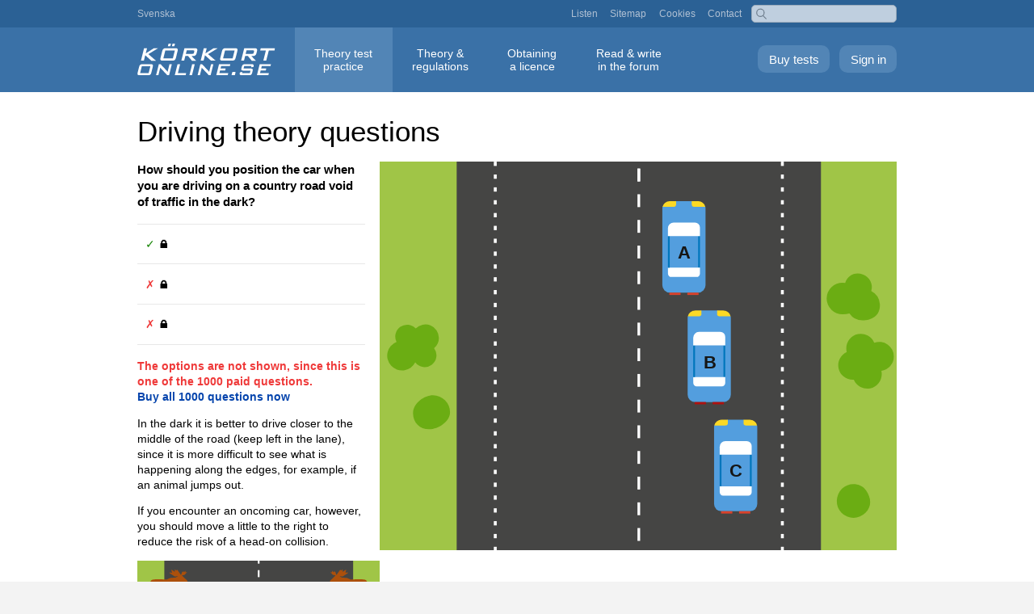

--- FILE ---
content_type: text/html; charset=UTF-8
request_url: https://korkortonline.se/en/theory-test/explanations/question/141/
body_size: 3635
content:
<!DOCTYPE html>
<html lang="en">
<head>
<meta charset="utf-8">
<meta name="viewport" content="width=device-width, initial-scale=1.0">
<title>Driving theory questions: How should you position the car when you are driving on a country road void of traffic in the dark?</title>
<meta name="description" content="How should you position the car when you are driving on a country road void of traffic in the dark? (Driving theory questions)">
<meta name="keywords" content="explanation">
<link rel="canonical" href="https://korkortonline.se/en/theory-test/explanations/question/141/">
<link rel="alternate" hreflang="sv" href="https://korkortonline.se/teoritest/forklaringar/fraga/141/">
<link rel="alternate" hreflang="en" href="https://korkortonline.se/en/theory-test/explanations/question/141/">
<link href="/style134.css" rel="stylesheet" type="text/css">
<link href="/style-gratis7.css" rel="stylesheet" type="text/css">
</head>

<body><div id="body-wrap"><div class="pop-menu"><a href="?meny=1" class="resp-pop-menu"><span class="resp-pop-menu-text">&#x25BC; MENU</span></a>

<div id="top" class="hide-pop-menu"><div id="top-inner">

<a href="https://korkortonline.se/teoritest/forklaringar/fraga/141/">Svenska</a>

<div id="top-right" class="hide-resp"><a href="https://korkortonline.se/en/listen/">Listen</a> <a href="https://korkortonline.se/en/sitemap/">Sitemap</a> <a href="https://korkortonline.se/en/cookies/">Cookies</a> <a href="https://korkortonline.se/en/contact/">Contact</a></div>

<div class="search-right"><form action="https://korkortonline.se/sok/" method="get"><input type="text" name="q"></form></div></div></div>

<div id="menu-bar" class="hide-pop-menu teoritest"><div id="menu-wrap"><a href="https://korkortonline.se/en/theory-test/sign-in/" class="logga-in">Sign in</a> <a href="https://korkortonline.se/en/theory-test/register/" class="skapa-konto">Buy tests</a><div class="top-logo"><a href="https://korkortonline.se/en/" title="Körkortonline.se"></a></div><div id="menu"><ul><li><a href="https://korkortonline.se/en/theory-test/" class="current">Theory test <span class="menu-block">practice</span></a></li><li><a href="https://korkortonline.se/en/theory/">Theory &amp; <span class="menu-block">regulations</span></a></li><li><a href="https://korkortonline.se/en/facts/">Obtaining <span class="menu-block">a licence</span></a></li><li><a href="https://korkortonline.se/en/forum/">Read &amp; write <span class="menu-block">in the forum</span></a></li></ul></div></div></div></div>

<div id="body-wrap-inner-wide"><div class="colmask mainpage"><div id="read"><div class="provyta">

<h1>Driving theory questions</h1>

<div class="img"><a href="https://cdn.korkortonline.se/images/teoritest/bilar-29.svg" target="_blank"><img src="https://cdn.korkortonline.se/images/teoritest/bilar-29.svg" class="klickbar" alt=""></a></div>

<p class="fraga">How should you position the car when you are driving on a country road void of traffic in the dark?</p>

<div class="alt-container">
<div class="alt-text"><label><span class="green-check">&#10003;</span> &#128274;</label></div>
</div>

<div class="alt-container">
<div class="alt-text"><label><span class="red-check">&#10007;</span> &#128274;</label></div>
</div>

<div class="alt-container">
<div class="alt-text"><label><span class="red-check">&#10007;</span> &#128274;</label></div>
</div>

</div><div class="forklaring-text">

<div style="margin-right:0.8em">

<p class="red"><strong>The options are not shown, since this is one of the 1000 paid questions.<br><a href="https://korkortonline.se/en/theory-test/register/">Buy all 1000 questions now</a></strong></p>

<p>In the dark it is better to drive closer to the middle of the road (keep left in the lane), since it is more difficult to see what is happening along the edges, for example, if an animal jumps out.</p>

<p>If you encounter an oncoming car, however, you should move a little to the right to reduce the risk of a head-on collision.</p>

<img src="https://cdn.korkortonline.se/images/placering.svg" style="max-width:300px" alt="" />

<p>Note: Keeping left in the <em>lane</em> often more or less means the same position as driving close to the middle of the <em>carriageway</em>. See the definitions:</p>

<a href="https://korkortonline.se/en/theory/#definitions"><img src="https://cdn.korkortonline.se/images/road-definition.svg" style="max-width:300px" alt="" /></a><div id="lyssna"><p><a accesskey="L" href="https://korkortonline.se/en/theory-test/explanations/question/141/0/lyssna/"><img src="https://cdn.korkortonline.se/images/site/speaker.svg" alt="" title="Listen"></a></p></div>
<div class="hr"></div>

<p>This is an example of one of the <a href="https://korkortonline.se/en/theory-test/">driving theory questions at Körtkortonline.se</a>.</p>

<p>There is also a <a href="https://korkortonline.se/en/theory-book/">driving licence book online (2026)</a>.</p>

<p><strong>More examples of theory questions:</strong></p>



<ul class="lispace">
<li><a href="https://korkortonline.se/en/theory-test/explanations/question/142/">Which statement is true in this situation?</a></li>
<li><a href="https://korkortonline.se/en/theory-test/explanations/question/143/">You are driving on a road that has two designated lanes in your direction. Which lane should you choose if the maximum permitted speed is 70 km/h?</a></li>
<li><a href="https://korkortonline.se/en/theory-test/explanations/question/144/">What does tunnel vision mean?</a></li>
<li><a href="https://korkortonline.se/en/theory-test/explanations/question/145/">You intend to travel to the left. Which statement is true with regard to the additional information panel that shows how the roads continue at the junction?</a></li>
<li><a href="https://korkortonline.se/en/theory-test/explanations/question/146/">When you are really close to the coming junction, you realise that you intend to turn right. You do not have enough time to prepare the turn as you normally would. Which statement is true?</a></li>
<li><a href="https://korkortonline.se/en/theory-test/explanations/question/147/">Which statement is true if you continue driving forwards when the video ends?</a></li>
<li><a href="https://korkortonline.se/en/theory-test/explanations/question/148/">If you are driving at 100 km/h and increase your speed to 110 km/h, how much time do you gain per 10 km?</a></li>
<li><a href="https://korkortonline.se/en/theory-test/explanations/question/149/">At the start of the video, you are driving on a priority road. Which statement applies at the coming junction?</a></li>
<li><a href="https://korkortonline.se/en/theory-test/explanations/question/150/">What is a flying overtake?</a></li>
<li><a href="https://korkortonline.se/en/theory-test/explanations/question/151/">Which type of overtaking manoeuvre is generally preferred?</a></li>
<li><a href="https://korkortonline.se/en/theory-test/explanations/question/152/">At the start of the video, you are driving on a road where the speed limit is 70 km/h. The time is 19.00 on a weekday. How should you think when you pass the 50 km/h signs?</a></li>
<li><a href="https://korkortonline.se/en/theory-test/explanations/question/153/">Which statement is true regarding the cyclist when the centre line is continuous?</a></li>
<li><a href="https://korkortonline.se/en/theory-test/explanations/question/154/">Do special rules apply when you are being overtaken?</a></li>
<li><a href="https://korkortonline.se/en/theory-test/explanations/question/155/">You intend to continue driving straight ahead. Which statement is true at the coming junction?</a></li>
<li><a href="https://korkortonline.se/en/theory-test/explanations/question/156/">What is a crawler lane?</a></li>
<li><a href="https://korkortonline.se/en/theory-test/explanations/question/157/">Which of the following traffic situations is generally considered most hazardous?</a></li>
<li><a href="https://korkortonline.se/en/theory-test/explanations/question/158/">You are looking for a parking space and are driving at around 7 km/h for much of the video. A queue of cars is forming behind you. Which statement is true?</a></li>
<li><a href="https://korkortonline.se/en/theory-test/explanations/question/159/">When the video begins, you are indicating to turn left and are planning to turn off towards Flodafors. There is a truck behind you. How should you think in this situation?</a></li>
<li><a href="https://korkortonline.se/en/theory-test/explanations/question/160/">Are you obliged to give way to road-users who are already on, or are about to enter, the bicycle crossing?</a></li>
<li><a href="https://korkortonline.se/en/theory-test/explanations/question/161/">Is it permitted to overtake a cyclist just before a railway crossing that has no gates?</a></li>
</ul>





<p><strong>Category:</strong></p>
<ul class="lispace">
<li><a href="https://korkortonline.se/en/theory-test/explanations/question/k1/">Driving theory questions: <strong>Vehicle</strong></a></li>
<li><a href="https://korkortonline.se/en/theory-test/explanations/question/k2/">Driving theory questions: <strong>Environment</strong></a></li>
<li><a href="https://korkortonline.se/en/theory-test/explanations/question/k3/">Driving theory questions: <strong>Traffic safety</strong></a></li>
<li><a href="https://korkortonline.se/en/theory-test/explanations/question/k4/">Driving theory questions: <strong>Traffic regulations</strong></a></li>
<li><a href="https://korkortonline.se/en/theory-test/explanations/question/k5/">Driving theory questions: <strong>Individual&nbsp;circumstances</strong></a></li>
<li><a href="https://korkortonline.se/en/theory-test/explanations/question/k6/">Driving theory questions: <strong>Road signs</strong></a></li>
</ul><div class="hr" style="margin-top:5em;margin-bottom:5em"></div>
	
<div style="text-align:center">
<h2>Examples from the account you can buy</h2>

<div class="exempel-screen" style="padding-bottom:1em">

<div style="display:inline-block;margin:1em;"><a href="https://korkortonline.se/en/theory-test/examples/"><img src="https://cdn.korkortonline.se/images/examples/korkortonline-theory-test-start-example-92182.jpg" alt="Start page for theory test online." class="rb" style="width:200px"><br>Start page when signed in</a></div>

<div style="display:inline-block;margin:1em;"><a href="https://korkortonline.se/en/theory-test/examples/test/"><img src="https://cdn.korkortonline.se/images/examples/korkortonline-theory-test-question-example-29942.jpg" alt="Theory test online, example question." class="rb" style="width:200px"><br>Ongoing theory test</a></div>

<div style="display:inline-block;margin:1em;"><a href="https://korkortonline.se/en/theory-test/examples/explanations/"><img src="https://cdn.korkortonline.se/images/examples/korkortonline-theory-test-search-example-49001.jpg" alt="Explanation to a driving licence question." class="rb" style="width:200px"><br>Search explanation</a></div>

<div style="display:inline-block;margin:1em;"><a href="https://korkortonline.se/en/theory-test/examples/statistics/"><img src="https://cdn.korkortonline.se/images/examples/korkortonline-theory-test-statistics-example-53009.jpg" alt="Statistics, theory tests" class="rb" style="width:200px"><br>Your personal statistics</a></div>
</div></div>

</div></div><div class="hr" style="margin-top:5em;margin-bottom:5em"></div><div style="text-align:center"><a href="https://korkortonline.se/en/theory-test/free-demo/" class="index-button" style="font-size:1.2em;margin-top:0">Free demo – try the questions</a></div></div><div class="hr" style="margin-top:5em;margin-bottom:5em"></div><div style="max-width:70em;margin:0 auto">
<h2 class="reg-h2">Buy all 1000 questions in English</h2>
<div id="regbox-2" style="margin-bottom:2em">

<div class="regbox-bg">


<div class="features">
<div class="regbox-img">
<img src="https://cdn.korkortonline.se/images/site/korkortonline-korkortsfragor-teoriprov-63821.jpg" style="width:200px;margin-bottom:1.2em" alt="Driving licence questions – practice theory tests online">
</div>


<form action="/en/theory-test/register/" method="post">
<div style="text-align:center;margin-bottom:1em">
<span class="green">&#10003;</span> Personal account with all 1000 questions.<br><br>
<span class="green">&#10003;</span> Unlimited tests during the validity period.<br><br>
</div>
<div style="font-size:115%">


<label class="registrera-typ"><input type="radio" name="paket" value="5" checked="checked"><span class="block-radio"><strong>5 days</strong> <span class="small-screen-br">with all 1000 questions</span> <span class="price-tag-display">99 kr</span></span></label>

<label class="registrera-typ"><input type="radio" name="paket" value="30"><span class="block-radio"><strong>30 days</strong> <span class="small-screen-br">with all 1000 questions</span> <span class="price-tag-display">199 kr</span></span></label>

<label class="registrera-typ"><input type="radio" name="paket" value="365"><span class="block-radio"><strong>365 days</strong> <span class="small-screen-br">with all 1000 questions</span> <span class="price-tag-display">399 kr</span></span></label>

</div>

<input type="hidden" name="regref" value="/teoritest/forklaringar/en">

<div class="betala" style="padding-top:0">
<button type="submit" name="betala" value="1" class="betala-knapp" style="margin-top:1em;margin-bottom:1.5em">Buy all 1000 questions</button>
</div>

<div style="max-width:270px;margin:0 auto">
<img src="https://cdn.korkortonline.se/images/site/payment-logos.svg" alt="Swish, Visa, Mastercard">
</div>

</form>

</div>

</div></div></div></div></div></div>

<div id="footer">

<span class="footer-space resp-block">&copy; 2007–2026 Hagberg Media AB</span>

<div class="footer-links"><a href="https://korkortonline.se/en/about/">About</a> <a href="https://korkortonline.se/en/terms/">Terms of service</a> <a href="https://korkortonline.se/en/personal-data/">Personal data</a> <a href="https://korkortonline.se/en/cookies/">Cookies</a> <a href="https://korkortonline.se/en/video-settings/">Video&nbsp;settings</a> <a href="https://korkortonline.se/en/contact/">Contact&nbsp;customer&nbsp;services</a></div>

<span class="space"><a href="https://korkortonline.se/teoritest/forklaringar/fraga/141/"><span class="lang-icon">SV</span> Svenska</a></span>

</div>

</body>
</html>

--- FILE ---
content_type: text/css
request_url: https://korkortonline.se/style134.css
body_size: 13449
content:
body {
	margin: 0;
	padding: 0;
	color: #000000;
	width: 100%;
	background-color: #f3f3f3;
	font-family: arial, helvetica, verdana, sans-serif;
	font-size: 0.85em;
	}
	
img {
	border: 0;
	}

input, textarea, button {
	font-family: arial, helvetica, verdana, sans-serif;
	font-size: 1em;
	}

input[type=submit], input[type=button], .toggle-label {
	color: #000;
	border:1px solid #999;
	text-decoration:none;
	padding:0.5em 0.7em 0.5em 0.7em;
	border-radius:10px;
	background-color:#f6f6f6;
	-webkit-appearance: none;
	}

input[type=submit]:active, .toggle-label:active {
	background-color: #e2e2e2;
	}

input[type=submit]:focus {
	outline: 0;
	background-color: #f3f3f3;
	}

input[type="checkbox"], input[type="radio"] {
	transform: translate(0px);
	}
	
input[type="submit"]:disabled, button:disabled {
	opacity: 0.5;
	cursor: not-allowed;
	}

.q-box input[type=submit], .main-login input[type=submit] {
	background-color:#fff;
}

.toggle-label {
	display: inline-block;
	}
	
a:link, .link, a:visited {
	text-decoration: none;
	}

a:hover {
	text-decoration: underline;
	}
	
a:link, .link, #footer a:visited {
	color: #0645ad;
	}

a:visited, .navlinks a:visited {
	color: #471bae;
	}

.oversikt-link a:link, .oversikt-link a:visited {
	color: #0645ad;
	}

#cookie-message-wrap {
	background-color: #f3f3f3;
	max-width: 980px;
	margin: 0 auto;
	width: 100%;
	opacity: 0.7;
	}

#cookie-message {
	padding: 0 20px 0 20px;
	}

#cookie-message form {
	text-align: right;
	}
	
#cookie-message input {
	margin:0 0 0 0.8em;
	}

#cookie-message a {
	color:#000;
	text-decoration: underline;
	}

.cookie-box {
	display: flex;
	align-items: center;
	justify-content: center;
	padding: 0.8em 0 0.8em 0;
	}
	
.cookie-box > * {
	flex: auto 1;
	}

#body-wrap {
	margin: 0 auto;
	width: 100%;
	background-color: #ffffff;
	overflow: hidden;
	min-width:670px;
	padding-bottom: 0.4em;
	border-bottom: 1px solid #e8e8e8;
	}
	
#body-wrap-inner {
	margin: 0 auto;
	max-width: 980px;
	}	

#body-wrap-inner-medium {
	margin: 0 auto;
	max-width: 940px;
	padding: 0 20px 0 20px;
	}	

#body-wrap-inner-wide {
	margin: 0 auto;
	max-width: 960px;
	padding: 0 10px 0 10px;
	}
	
#body-wrap-exempel {
	margin: 1em;
	}
		
.boxspace, .boxspace-teoritest {
	margin: 0 auto;
	max-width: 960px;
	margin: 0 10px 0 10px;
	}

.lang-icon {
	color: #000;
	font-size: 0.9em;
	padding: 0.1em 0.3em 0.1em 0.3em;
	background: #fff;
	border: 1px solid #000;
	border-radius: 3px;
	}
	
	
	
		
/* Topp */

#top {
	margin: 0 auto;
	position: relative;
	width: 100%;
	height: 34px;
	background-color: #2b6195;
	text-align: left;
	}

#top-inner {
	position: relative;
	margin: 0 auto;
	max-width: 950px;
	padding: .8em 10px 0 20px;
	font-size: .9em; 
	}

#top-right {
	position: absolute;
	top: 0;
	right: 200px;
	text-align: right;
	padding: .8em 0 0 0;
	}

#top a, .top-right-phone {
	margin: 0 1em 0 0;
	color: #b0c0d3;
	text-decoration: none;
	}

.top-right-phone a {
	margin-right:0 !important;
	}	
			
.top-right-phone {
	background-image: url(https://cdn.korkortonline.se/images/site/phone.svg);
	height: 14px;
	width: 14px;
	background-size: 14px;
	background-position: left center;
	background-repeat: no-repeat;
	padding-left: 18px;
	}	
	
.search-right {
	position: absolute;
	top: 6px;
	right: 20px;
	}

.search-right input {
	padding: 2px 5px 2px 23px;
	height: 16px;
	border: 1px solid #ccc;
	border-radius: 5px;
	width: 150px;
	opacity:.7;
	background-image: url(https://cdn.korkortonline.se/images/site/search-icon.svg);
	display: inline-block !important;
	background-size: 15px 15px;
	background-position: 4px center;
	background-repeat: no-repeat;
	float: right
	}

.search-right input:focus {
	outline-width: 0
	}
	
.top-logo {
	background-image: url(https://cdn.korkortonline.se/images/site/korkortonline-logo-white.svg);
	height: 40px;
	width: 171px;
	background-size: 171px;
	background-position: center center;
	background-repeat:no-repeat;
	display: inline-block;
	margin: 20px 0 20px 20px;
	position: absolute;
	}

.top-logo a {
	display: block;
	height: 40px;
	width: 171px;
	}
		
.main-login {
	margin: 0 auto;
	max-width: 27em;
	background-color: #f3f3f3;
	padding: 0.2em 1.6em 0.5em 1.6em;
	border-radius: 10px;
	border: 1px solid #e8e8e8;
	margin-bottom: 2em;
	clear: both;
}	

.main-login-message {
	text-align: center;
}

.main-login-message p, .main-login-message ul {
	max-width: none;
}

.main-login-message ul {
	line-height: 2em;
}		
	
.main-login input[type="email"], .main-login input[type="password"], .main-login input[type="text"] {
	font-size:1.3em !important;
	width: 100%;
	box-sizing : border-box;
}
.inget-konto {
	color:#888888;
	text-align: center;
	margin: 3em 0 1em 0;
}

a.gray-button, a.red-button {
	color:#888888;
	text-align: center;
	display: inline-block;
	padding: 0.6em 0.8em 0.6em 0.8em;
	border:1px solid #b0b0b0;
	border-radius: 10px;
	clear: both;
	margin-bottom: 1em;
}

a.gray-button:hover {
	color:#55a74a;
	border:1px solid #55a74a;
	text-decoration: none;
}

a.red-button:hover {
	color:#de4747;
	border:1px solid #de4747;
	text-decoration: none;
}
















	
/* Huvudmenu */
.resp-pop-menu {
	display: none;
}
.menu-block {
	display: block;
}
#menu a:link, #menu a:visited, #menu a:hover {
	color: #ffffff;
	background-color: inherit;
	text-decoration: none
	}

#menu-bar {
	width: 100%;
	height: 80px;
	}

#menu-bar.teoritest {
	border-bottom: 0;
	}

#menu-wrap {
	max-width: 980px;
	margin: 0 auto;
	}

.sb {
	margin-right: 0.5em;
	width: 140px;
	} 	 
	 
#menu {
	font-size: 1.05em;
	position:absolute;
	display: inline-block;
	margin-left:215px;
	}
	
#menu ul {
	list-style: none;
	margin: 0 auto;
	padding: 0;
	height: 80px;
	max-width: none;
	overflow:hidden;
	}

#menu ul li {
	display: inline;
	padding: 0;
	text-align: center;
	float: left;
	overflow:hidden;
	}

#menu ul li a {
	display: block;
	padding: 1.7em 1.7em 1.7em 1.7em;
	overflow:hidden;
	}

#menu ul .show-resp {
	display: none;
	}
	
#menu ul li a.current, #menu ul li a:hover { 
	background-color: #5285b6;
	overflow: hidden;
	}  
	
#menu ul li a:active {
	display: block;
	background-color: #5b8fc1;
	box-shadow: inset 0 0 3px #24588a;
	}
	 
#menu-bar {
	background-color: #3a71a7;
	}
	
.sub-menu-bar {
	width: 100%;
	background-color: #5285b6;
	}

#sub-menu {
	position: relative;
	max-width: 960px;
	margin: 0 auto;
	padding: 1.5em 0 1.5em 20px;	
	-webkit-padding-before: 1.6em;
	-webkit-text-size-adjust: none;
	clear:both;
	}

#sub-menu a {
	color: #fff;
	font-size: 0.85em;
	margin-left: 0.2em;
	text-decoration: none;
	}

#sub-menu a:hover {
	text-decoration: underline;
	}
		
.sub-menu-inne {
	position: relative;
	max-width: 940px;
	margin: 0 auto;
	padding: 1.3em 20px 1.2em 20px;
	color: #fff;
	-webkit-text-size-adjust: none;
	}

.sub-menu-inne a, .sub-menu-inne strong, .sub-menu-inne a:visited {
	color: #fff;
	margin-right: 1.2em;
	}

.sub-menu-inne a.nya-med-finns {
	margin: 0;
	text-decoration: none;
	}

.sub-menu-inne .nya-med {
	color: #00db00;
	text-decoration: none;
	margin-right: 0.8em;
	font-weight: bold;
	}
	
.sub-inne-right {
	position: absolute;
	top: 1.3em;
	right: 20px;
	}
	
.sub-menu-inne .sub-inne-right a {
	margin: 0 0 0 1.2em;
	}

.sub-menu-border {
	border-left:1px solid #376b9d;
	padding: 0.8em 1em 0.8em 0.6em;
	margin-left:1.8em;
	
}
	
#popup-content {
	margin: 1.5em 1em 1em 1em;
	}

.blank-page {
	margin: 1.8em 0 0 0;
	}
	
/* Sida med vänstermeny */

.colmask {
	position: relative;
	clear: both;
	float: left;
	width: 100%;
	overflow: visible;
	margin: 1.8em 0 0 0;
	}
	
.mainpage .colright {
	float: left;
	width: 200%;
	position: relative;
	left: 16em;
	}

.mainpage .col1wrap {
	float: right;	
	width: 50%;
	position: relative;
	right: 15.5em;
	padding-bottom: 1em;
	}

.mainpage .col1 {
	margin: 0 2em 0 17.8em;
	position: relative;
	right: 100%;
	width: auto;
	overflow: visible;
	}

.mainpage .col2 {
	float: left;
	width: 15em;
	position: relative;
	right: 14.5em;
	background-color: #f3f3f3; 
	border: 1px solid #e8e8e8;
	border-radius: 10px;
	padding: 0.5em 0 0.8em 0;
	margin-bottom: 1.4em;
	}

.col2 a, .col2 a:visited { 
	display: block; 
	padding: 0.6em 1em 0.6em 1.4em;
	}

.col2 a:hover {
	text-decoration: none;
	background-color:#e8e8e8;
	}

.col2 strong {
	display: block; 
	padding: 0.6em 1em 0.6em 1.4em;
	}
	
.col2 p {
	margin: 0.3em 1em 0.4em 1em;
	padding: 0;
	font-weight: bold;
	text-transform: uppercase;
	border-bottom: 1px solid #e8e8e8;
	color: #585858;
	}
	
.col2 a+p, .col2 strong+p {
	margin-top: 1.3em;
	}

.anpassa {
	width: 60%;
	min-width: 350px;
}

.bc-wrap {
	position: relative;
	clear: both;
	float: left;
	overflow: hidden;
	width: 100%;
	margin: 0 auto;
	border-bottom: 1px solid #e8e8e8;
	margin: 0 0 1.6em 0;
	padding-bottom: 0.6em;
	font-size: 0.9em;
	}
		
.bc-inner {
	float: left;
	width: 100%;
	position: relative;
	right: 10%;
	}
	
.bc-left {
	width: 80%;
	left: 10%;
	color: #dadada;
	float: left;
	}
	
.bc-right {
	width: 20%;
	left: 10%;
	float: right !important;
	}

.bc-left, .bc-right {
	position: relative;
	padding: 0;
	overflow: hidden;
	}
	
.bc-left strong {
	color: #000;
	margin: 0 0 0 0.3em;
	}

.bc-left a {
	margin: 0 0.3em 0 0.3em;
	text-decoration: none;
	}

.bc-left .start {
	margin: 0 0.3em 0 0;
	}

.bc-right {
	text-align: right;
	}

.bc-right a {
	text-decoration: none;
	}

.bc-left a:hover, .bc-right a:hover {
	text-decoration: underline;
	}	

.bc-right .u a:hover {
	text-decoration: underline;
	}
	
.bc-right img {
	margin-right: 0.4em;
	vertical-align: middle;
	margin-bottom: 0.2em;
	text-decoration: none;
	}

#page-menu img {
	height: 1em;
	}

.sub-page-menu {
	font-size: 1em;
	display: block;
	border: 1px solid #e8e8e8;
	padding: 0.4em 1em 0.4em 1em;
	margin: 0 0 0 1em;
	background-color: #f3f3f3;
	border-radius: 5px;
	clear:both;
	float:right;
	text-align:center;
	}
	
.sub-page-menu:hover {
	text-decoration: none;
	}

.close-sub-page-menu:hover, .close-sub-page-menu-top:hover {
	text-decoration: none;
	background: #fff !important;
	}

.sub-page-menu:visited, .close-sub-page-menu:visited, .close-sub-page-menu-top:visited {
	color: #0645ad;
	}

.close-sub-page-menu, .close-sub-page-menu-top {
	display: block;
	border: 1px solid #e8e8e8;
	padding: 0.5em 0 0.5em 0 !important;
	margin: 1em 3em 1.5em 3em;
	width: auto;
	background-color: #fff;
	border-radius: 10px;
	
	text-align:center;
	}

.close-sub-page-menu-top {
	margin: 1.5em 3em 0.5em 3em;
	}
	
.exempel-frame {
	border-radius: 10px;
	margin-left: 10px;
	height: 500px;
	width: 97%;
}

.exempel-screen a:link {
	text-decoration: none;
	}
.exempel-screen a:hover {
	text-decoration: underline;
	}
.exempel-screen img {
	margin-bottom: 0.5em;
	}

/* Footer */
	
#footer {
	font-size: 0.95em;
	position:relative;
	margin: 0 auto;
	color: #474646;
	-webkit-text-size-adjust: none;
	max-width: 970px;
	line-height:1.5em;
	margin-top:0.8em;
	margin-bottom:2.5em;
	clear:both;
	text-align: center;
	}
	
#footer a {
	text-decoration: none;
	margin: 0 0.5em 0 0.5em;
	}		

.footer-space {
	margin: 0 0.5em 0 0.5em;
	}

.footer-space a, #footer .footer-space a:visited {
	color: #474646;
	}
	
.footer-links {
	margin: 0.3em 0 1.5em 0;
	line-height: 2.3em;
	}
	
/* h1, p, ul etc. */	
	
h1, .h1-like {
	margin: 0 0 0.5em 0;
	font-size: 2.6em;
	font-weight: normal;
	word-wrap: break-word;
	}

h2 {
	font-size: 1.5em;
	font-weight: normal;
	clear: left;
	}
	
h3 {
	margin: 1em 0 1em 0;
	font-size: 1.1em;
	font-weight: bold;
	}	
	
p {
	margin: 1em 0 1em 0;
	max-width:45em;
	line-height: 1.4em;
	}

.big-h {
	font-size: 3em;
	padding: 0;
	margin: 0 0 0.6em 0;
	}
	
.h1-resp {
	padding:0;
	}

.code {
	font-size: 1.4em;
	padding-left: 1em;
	font-family: "Courier New", Courier, monospace;
	}
	
.no-max p, .no-max {
	max-width: none;
	}

ul, ol {
	max-width:45em;
	}
	
.col1 li, .lispace li {
	margin: 0.5em 0 0.5em 0;
	}

.tip {
	cursor: help;
	color: #002bb8;
	}
	
.ref {
	text-indent: -40px;
	margin-left: 40px;
	}

.newsdate {
	margin-top: -0.7em;
	margin-bottom: -0.7em;
	}

p.last {
	margin-bottom: 0;
	}

.update {
	font-style: italic;
	margin-bottom: 0;
	font-size: 0.9em;
	text-align:center;
	max-width:none;
	}
	
.bold {
	font-weight: bold;
	}

.red, .red-check {
	color: #ef3939;
	}
	
.orange {
	color: #f08229;
	}

.green, .green-check {
	color:#138301;
	}
	
.purple {
	color: #b03cbe;
	}

.darkblue {
	color: #413eb5;
	}

.grey, .vmhr h2 {
	color: #999;
	}
	
.hl1 {
	background-color: #94ff99;
	}

.hl2 {
	background-color: #ffff66;
	}

.hl3 {
	background-color: #a0ffff;
	}

.hl4 {
	background-color: #ff9999;
	}

.hl5 {
	background-color: #ff66ff;
	}

.hl6 {
	background-color: #ca2929;
	}

.hl7 {
	background-color: #00aa00;
	}

.hl8 {
	background-color: #004699;
	}

.hl9 {
	background-color: #886800;
	}

.resh1 {
	padding-right: 0.5em;
	}
	
.redback {
	background-color: #ff9999;
	}

.highlight {
	background-color: #fdff38;
	font-weight: bold;
	}

.right {
	text-align: right;
	float: right;
	padding: 0 0 1em 1em;
	}

.hr, .hr-resp {
	border-top: 1px solid #e8e8e8;
	margin: 1em 0 1em 0;
	}

.vmhr {
	border-bottom: 1px solid #e8e8e8;
	min-height: 10em;
	clear: both;
	padding: 0.8em 0 0.8em 0;
	}

.vagmarken-oversikt { 
	float: left;
	margin: 0 1em 1em 0;
	width:60px !important;
	}

.teoribok-pris {
	margin-top:0.6em;
	font-size: 1.2em;
	}
	
.teoribok-data {
	color: #777;
	margin-top: 0.3em;
	}

.teoribok-exempel img {
	width:200px;
	box-shadow: 0px 0px 4px #ccc;
	margin:1em;
	}

.teoribok-miniatyrer {
	text-align: center;
	margin-top: 2em;
	margin-bottom: 2em;
	}
	
.teoribok-miniatyrer img {
	width:60px;
	box-shadow: 0px 0px 4px #ccc;
	margin:0.5em;
	}

.teoribok-miniatyrer-current {
	border:2px solid #000;
	}

/* Bildboxar */

.index-img-ex1 {
	width:235px;
	}

.teoritest-img-ex1 {
	width:230px;
	}
	
.teoritest-img-ex2 {
	width:460px;
	}

.colmask .teoritest-img-ex3 {
	max-width: 100%;
	height: auto;
	height: 250px;
	}
	
.box, .box-vm {
	position: relative;
	padding: 0 0 0 1em;
	float: right;
	}
	
.box-vm {
	width: 80px;
	text-align: center;
	}
	
.boxtext {
	margin: 0 0 0.4em 0;
	padding: 0.2em 0.4em 0.4em 0;
	font-style: italic;
	font-size: 0.9em;
	color: #333;
	}

.boxtext-wide {
	margin-top: 0.6em;
	margin-bottom: 2.5em;
	font-style: italic;
	color: #333;
	max-width: none;
	}

.cred {
	margin: 0;
	font-size: 0.6em;
	font-style: italic;
	}
	
.r {
	border-radius: 10px;
	}
	
.rb {
	border:1px solid #e8e8e8;
	border-radius: 10px;
	}

.rbs {
	border-radius: 10px;
	box-shadow: 0px 0px 4px #ccc;
	}

.klickbar {
	width: 640px;
	}

.klickbar-vm {
	width:300px;
	max-height:400px;
	}

.nb, .box img.nb {
	border: 0;
	border-radius: 0;
	}

.bs {
	margin-left: 4px;
	box-shadow: 0px 0px 4px #ccc;
	}

.installningar-width h2 {
	border-bottom: 1px solid #e8e8e8;
	padding-bottom: 0.3em;
	font-size: 1.1em;
	}

/* Provyta */

.provyta {
	margin: 0.3em 10px 0 10px;
	}
	
.fraga {
	font-weight: bold;
	font-size: 1.1em;
	margin: 0.5em 0 0 0;
	padding-bottom: 1.1em;
	border-bottom:1px solid #e8e8e8;
	max-width: 100%;
	}

.fraga-markerad {
	background-color: #c1e2fe;
	padding: 0.1em;
	margin-right: 0.5em;
	}

.nasta, .foregaende {
	display: block;
	min-width: 9em;
	width: 9em;
	}

.hlbutton input[type=submit] {
	min-width: 9em;
	font-size:1.5em;
	}
	
.nasta {
	margin: 2.5em 0 2.5em 0;
	}
	
.foregaende {
	margin: 0 0 1.7em 0;
	}

.sista-fragan {
	display: block;
	margin: 2.5em 0 2.5em 0;
	}
		
.antal-kvar {
	margin: 0 0.8em 0 1em;
	}

.provyta .img, .provyta .img-stor {
	float: right;
	background-color: #fff;
	padding-left: 1.3em;
	margin-bottom: 0.5em;
	}

.provyta .img video {
	max-width:640px;
	width:100%;
	}

.provyta .embed-video {
	width:100%;
	margin-bottom:1em;
	}

.video-iframe {
	padding:56.25% 0 0 0;
	position:relative;
	}

.video-iframe iframe {
	position:absolute;
	top:0;
	left:0;
	width:100%;
	height:100%;
	border:0;
	}

.vm-max {
	max-width: 220px;
	max-height: 220px;
	}
		
.provyta .img-stor img {
	width: 640px;
	}
	
.provyta .img-forklaring {
	float: right;
	background-color: #fff;
	padding-left: 1.3em;
	margin-bottom: 2em;
	}

.provyta .alt .red-check, .provyta .alt .green-check {
	display: inline-block;
	width: 0.9em;
	margin-left: 0.4em;
	}

.provyta .alt {
	display: block;
	margin:0;
	padding: 1.2em 1em 1.2em 0;
	border-bottom:1px solid #e8e8e8;
	}

.provyta .alt input {
	margin: 0;
	}





.alt-container {
	display: flex;
	}
   
.alt-radio, .alt-radio-res, .alt-text, .alt-check {
	box-sizing: border-box;
	display: block;
	margin: 0;
	border-bottom:1px solid #e8e8e8;
	}
   
.alt-container label {
	display: block;
	margin: 0;
	padding: 1.2em 1em 1.2em 0.7em;
	}
	
.alt-radio, .alt-radio-res, .alt-check {
	width: 1%;    
	padding: 1.1em 1em 1.2em 0;
	}

.alt-check { 
	padding: 1.1em 1em 1.2em 0.3em;
	}

.alt-text {
	width: 100%;
	}





.teoritest-ex1 .fraga {
	margin: 0.5em 0 0 0 !important;
	padding-bottom: 0.4em !important;
	border-bottom:0 !important;
	}
	
.teoritest-ex1 .alt {
	padding: 0.6em 1em 0.6em 0 !important;
	border-bottom:0 !important;
	}

.light-green-back {
	background-color:#ecffe7;
	}
	
.light-red-back {
	background-color:#ffebec;
	}

.provyta h1 {
	margin-right: 0.3em;
	}
		
.spara {
	margin-left: 1em;
	}
	
.kontroller {
	position: relative;
	clear: both;
	width: 100%;
	overflow: hidden;
	padding: 1.3em 0 1.3em 0;
	}

.provyta-colright, .provyta-colmid, .provyta-colleft {
	float: left;
	width: 100%;
	position: relative;
	}
	
.provyta-col1, .provyta-col2, .provyta-col3 {
	float: left;
	position: relative;
	padding: 0;
	overflow: hidden;
	}

.provyta-botten .provyta-colmid {
	right: 33%;
	}
	
.provyta-botten .provyta-colleft {
	right: 34%;
	}

.provyta-botten .provyta-col1 {
	width: 34%;
	left: 100%;
	text-align: center;
	}
	
.provyta-botten .provyta-col2 {
	width: 33%;
	left: 33%;
	}

.provyta-botten .provyta-col2 img {
	margin: 0.2em 0 0 0;
	float: left;
	}
	
.provyta-botten .provyta-col3 {
	width: 33%;
	left: 67%;
	text-align: right;
	}

.provyta-botten .provyta-col1 input {
	margin-right:1em;
	}
	
.provyta .mark, #statistik .provyta .mark {
	margin: 0.2em 0.2em 0 0;
	float: left;
	border-radius: 0;
	}

.mark {
	width: 10px;
	}
	
.time, .marked {
	color: #777;
	}

.time {
	margin-left: 0.2em;
	}
	
.tid-kvar {
	margin-right: 0.8em;
	color: #777;
	font-weight: bold;
	}

.obesvarad {
	background-color: #f59e37;
	}

.markerad {
	background-color: #c1e2fe;
	}

tr.markerad:hover{
	background-color: #c1e2fe;
	}

.show-resp {
	display:none;
	}

.logga-in, .skapa-konto {
	background-color:#5285b6;
	border-radius:10px;
	display:inline-block;
	text-align:center;
	font-size:1.1em;
	float: right;
	margin-top: 1.5em;
	margin-right:20px;
	padding:0.6em 0.9em 0.5em 0.9em;
	}

.skapa-konto {
	margin-right: 0.8em;
	}

.inloggad-knapp-aktiv {
	padding-bottom: 2.4em;
	border-bottom-left-radius: 0;
	border-bottom-right-radius: 0;
}	
	
	
a.logga-in, a.skapa-konto {
	display: inline-block;
	margin-left: 0;
	color: #fff;
}

.inloggad-knapp, .inloggad-knapp-aktiv, a.inloggad-knapp-aktiv:hover  {
	background-color:#5285b6;

}

.inloggad-knapp:hover, .logga-in:hover, .skapa-konto:hover {
	background-color:#5d8fc0;
	text-decoration: none;
	}

.sub-inne-right-email {
	font-size: 0.9em;
	}
	
/* /teoritest/ */





.teoritest-features h1 {
	font-size: 3.4em;
	margin-top: 1em;
	margin-bottom: 0;
	text-align: center;
	}
	
.teoritest-features h2 {
	font-size: 2.6em;
	margin-top: 1em;
	margin-bottom: 0.6em;
	}
	
h2.extra-feature {
	font-size:1.3em;
	margin-bottom:1.5em;
	text-align:center;
	}

.border-box h2 {
	font-size:2.3em;
	margin-top: 0.8em;
	padding: 0;
	margin-block-end: 0.3em;
	}

.grey-subtext {
	color: #828282;
	font-size: 1.5em;
	}
	
.teoritest-features .demo-button {
	font-size: 1.3em;
	margin-top: 3em;
	margin-bottom: 3.5em;
	}
	
.teoritest-features .demo-button a {
	display: inline-block;
	}

.teoritest-features p {
	font-size: 1.4em;
	line-height: 1.5em;
	color:#3a3a3a;
	max-width: 700px;
	}
	
.teoritest-features .hr {
	border-top: 3px solid #e8e8e8;
	margin: 8em 0 8em 0;
	}

.teoritest-features-center {
	text-align: center;
	max-width: 700px;
	margin: 0 auto;
	}

.teoritest-features-center p {
	max-width: none;
	}

.teoritest-features-badge {
	font-size: 1.3em;
	width: auto;
	display: inline-block;
	padding: 1.3em 1.1em 1.3em 1.1em;
	text-transform: uppercase;
	color: #fff;
	font-weight: bold;
	text-shadow: 1px 1px 1px #515151;
	letter-spacing: 0.1em;	
	background-image: url(https://cdn.korkortonline.se/images/site/metal-badge.jpg);
	background-size: 100% 100%;
	}

.badge-big-text {
	font-size: 1.7em;
	display: block;
	margin-top: 0.3em;
	}
	
	
	








.teoritest-top {
	font-size:1.4em;
	text-align: center;
	margin: 1.5em 0 3em 0;
	}




.teoritest-top h1 {
	margin: 0.5em 0 0.5em 0;
	font-size:2em;
	}

.feature-list {
	margin-right: 1.2em;
}

.teoritest-ex1, .full-shadowbox, .index-teoritest-right, .exempel-frame {

	border-radius: 10px;
	
	border:1px solid #e8e8e8;
	box-shadow: 0px 0px 3px #e8e8e8;
	}

.index-teoritest-right .provyta, .teoritest-ex1 .provyta {
	padding: 0.6em 0.7em 1em 1em;
	}

.index-teoritest-right .provyta .rbs, .teoritest-ex1 .provyta .rbs {
	margin: 0.3em 0.3em 1em 1em;
	}

.index-teoritest-right .provyta .nasta, .teoritest-ex1 .provyta .nasta {
	margin-top: 1.8em;
	}

.teoritest-ex1 .provyta .mark {
	margin: 0.2em 0.3em 0 0;
	width: 10px;
	}	
.teoritest-ex1 .provyta .ratta {
	font-size: 0.9em;
	margin: 0.8em 0 0.4em 0;
	}
				
.teoritest-ex1 {
	margin:0 auto;
	max-width: 42em;
	}
			
.teoritest-ex1 .kontroller {
	margin: 0;
	padding: 0;
	}
	
.teoritest-ex1 .provyta, .full-shadowbox, .teoritest-ex1 .provyta .ratta {
	color: #333;
	}

.teoritest-ex1 .provyta img {
	margin: 0 0 0 0.6em;
	}

.teoritest-ex1 .provyta {
	color: #454545;
	}
	
		
.small {
	margin-left: 1em;
	font-size: 0.85em;
	}	
	
	
	
	
	
.teoritest-exempelbilder {
	text-align: center;
	}
	
		
.teoritest-exempelbilder img {
	border: 1px solid #e8e8e8;
	border-radius: 10px;
	background-color: #fff;
	padding: 3px;
	width: 200px;
	display: inline-block;
	}
	
.teoritest-exempelbilder-thumb {
	display: inline-block;
	margin: 0 0.5em 2em 0.5em;
	}
	
/* Registreringsform */


#regbox-1 {
	float: left;
	width: 33%;
	display: inline-block;
	box-sizing: border-box;
	padding-right: 0.8em;
	margin-bottom: 2em;
	margin-top:5em;
	text-align: center;
}

#regbox-2 {
	font-size: 1.1em;
	margin: 0 auto;
	width:34em;
	box-sizing: border-box;
	padding-left: 0.4em;
	padding-right: 0.4em; 
	margin-bottom: 6em;
	margin-top:1em;
	
}

.mest-sald, .mest-sald-ar, .most-popular {
	background-image: url(https://cdn.korkortonline.se/images/site/mest-salda.png);
	background-size: 60px 60px;
	background-position: 97% 50%;
	background-repeat:no-repeat;
}

.most-popular {
	background-image: url(https://cdn.korkortonline.se/images/site/most-popular.png);
}

.mest-sald-ar {
	background-image: url(https://cdn.korkortonline.se/images/site/mest-salda-ar.png);
	background-position: 4% 50%;
}

#regbox-3 {
	width: 33%;
	box-sizing: border-box;
	float: left;
	padding-left: 0.8em;
	margin-top: 5em;
	margin-bottom: 2em;
	text-align: center;
 
}

#regbox-2 .regbox-bg {
	color: #000;
	margin-right: 1.2em;
	margin-left: 1.2em;
}

.price-tag-display {
	color: #b12704;
	display: block;
	margin-top: 0.4em;
	font-size: 0.9em;
	}
	
#regbox-2 .pack-name {
	text-align: center;
	font-size: 1.3em;
	padding: 1.5em 1em 1.3em 1em;
}
	
#regbox-2 .price-container {
	background-color: #e8e8e8;
}

#regbox-3 .regbox-bg {
	color: #fff;
	background-color: #4c4c4c;
}

#regbox-3 .price-container {
	background-color: #3e3e3e;
	
}

#regbox-2 h2 {
	font-size: 1.3em;
}

.reg-step-2 {
	margin-top: 1em;
}

.regbox-img {
	text-align: center;
}

.regbox-img img {
	width:100%;
	margin-top:0.9em;
	margin-bottom:2em;
}

.features p {
	font-size: 1.1em;
	padding: 0.8em 0 0.8em 0;
	margin: 0;
}

#regbox-2 .underline {
	border-bottom: 1px solid #fff;
}

.pack-name {
	font-size: 1.2em;
	display: block;
	padding: 1.2em 0 1em 0;
}

.price-container {
	background:#b8b8b8;
	padding: 1.5em 0 1.5em 0;
	margin: 0;
}

.price-tag {
	color:#c23328;
	background: #fff;
	border-radius: 5px;
	padding: 0.6em 1em 0.5em 1em;
	font-size: 1em;
}

.pack-price-tag {
	text-align: center;
	margin-top:1.4em;
	}
	
.reg-h2 {
	text-align: center;
	margin-bottom: 0.6em;
	font-size:2.6em;
	}
	
.features {
	padding: 0.1em 1em 0 1em;
	margin: 0;
	font-size: 1.1em;
	text-align: left;
 
}

#regbox-2 .betala-knapp {
	margin: 1.7em 0 1.3em 0;
	background: #55a74a;
	border:none;
	font-size: 1.3em;
	text-shadow: none;
	color: #fff;
	}

	
#regbox-2 .betala-knapp:hover {
	background-color:#45973d;
	}




.registrera-top {
	margin: 0 auto;
	margin-bottom: 1.3em;
	font-size: 1.2em;
	text-align: center;
	}

.registrera-top p {
	margin: 0 0 0.4em 0;
	padding: 0;
	max-width: none;
	}
	
.registrera-top img {
	height: 12px;
	width: 12px;
	}
		
.registrera {
	position: relative;
	width: 28em;
	margin: 0 auto;
	padding: 1em 1.4em 1.4em 1.4em;
	font-size:1.1em;
	}

.registrera-typ {
	display: block;
	font-size: 0.95em;
	margin:0.5em 0 0.8em 0;
	padding: 1em 1em 0.8em 0.8em;
	background-color: #fff;
	border-radius: 10px;
	text-align: left;
	border: 2px solid #dddddd;
	}
	
.registrera-typ input {
	vertical-align:top;
	}	
	
.registrera-typ .pris {
	color: #b12704;
	padding-top: 0.3em;
	display: block;
	font-size: 0.9em;
	}

.reg-badge {
	background-size: 50px;
	background-position: 96% 50%;
	background-repeat:no-repeat;
	}

.epost-check, .kort-check, .swish-check {
	background-size: 80px;
	background-position: 95% 50%;
	background-repeat:no-repeat;
	padding-top: 1.5em;
	padding-bottom: 1.5em;
	}

.kort-check {
	background-image: url(https://cdn.korkortonline.se/images/site/betala-kort.svg);
	background-size: 100px;
	}

.swish-check {
	background-image: url(https://cdn.korkortonline.se/images/site/betala-swish.svg);
	background-size: 100px;
	}
	
.demo-radio {
	display: inline-block;
	font-size: 0.95em;
	margin:0.5em 0.4em 0.8em 0.4em;
	padding: 1em 1em 0.8em 1em;
	background-color: #f3f3f3;
	border:1px solid #ccc;
	border-radius: 10px;
	text-align: center;
	min-width: 2.2em;
	}
	
.demo-radio input {
	margin: 0 0 0.5em 0;
	padding: 0;
	}
	
.block-radio {
	display: inline-block;
	margin-left: 0.3em;
	}
.registrera-input {
	padding: 1em 0 0 0;
	}
		
.registrera input {
	font-size:1.1em;
	}

.registrera-input input {
	width: 100%;
	margin: 0.2em 0 0.9em 0;
	box-sizing: border-box;
	}
	
.registrera h2 {
	border-bottom: 1px solid #e8e8e8;
	padding-bottom: 0.3em;
	margin: 0;
	font-weight: normal;
	font-size: 1.3em;
	}
	
.registrera-forlang {
	text-align: left;
	border-radius: 10px !important;
	}

h1.reg {
	margin: 1.6em 0 0.5em 0;
	text-align: center;
	}	

h2.reg {
	margin: 2em 0 0.7em 0;
	text-align: center;
	font-size: 1.7em;
	}
	
.betalsatt img {
	margin: 0.3em 0 0 0;
	}
	
.betalsatt {
	list-style: none;
	padding: 0;
	width: 100%;
	max-width: none;
	border: 0;
	}
	
.registrera-forlang .betalsatt {
	padding-top: 0.8em;
	padding-bottom: 1em;
	}
	
.betalsatt li {
	display: inline;
	padding: 0;
	margin: 0 0 0.5em 0;
	float: left; 	
	width: 50%;
	border: 0;
	}

.betalsatt input {
	padding: 0;
	margin: 0;
	}
		
.betala, .skapa-konto-kod  {
	clear: both;
	padding: 1em 0 0 0;
	text-align: center;
	}
	
.betala button:focus {
	outline: 0;
	}
	
.betala p {
	font-size: 1.3em;
	margin: 0.1em 0 1em 0;
	padding: 0;
	max-width: none;
	}
	
.betala-kort {
	height:30px;
	padding-top: 4px;
	}


	
.betala-knapp, .index-button, .upgrade-button, .start-button {
	background-color:#55a74a;
	border: 0;
	border-radius:10px;
	display:inline-block;
	cursor:pointer;
	color:#fff;
	font-size:1.1em;
	padding: 0.45em 0.8em 0.4em 0.8em;
	text-decoration:none;
	text-align:center;
	margin-bottom: 0.2em;
	}
	
.betala-knapp:hover, .index-button:hover, .upgrade-button:hover, .start-button:hover {
	background-color:#45973d;
	}


.villkor {
	text-align: center;
	font-size: 0.9em;
	margin: 1em 0 0.8em 0;
	}

.demo-button {
	text-align:center;
	margin:5em 0 4em 0;
	font-size:1.1em;
}	

.demo-button a {
	color: #fff;
	background:#55a74a;
	padding-bottom: 0.2em;
	border-radius: 10px;
	padding: 0.7em
}		

.demo-button a:hover {
	background-color:#45973d;
	text-decoration: none;
	}		


/* Index */

.index-bg {
	text-align: center;
	
}

.index-bg h1 {
	padding-top: 1em;
	font-size: 4em;
}

.index-bg img {
	width: 450px;
	margin: 2em 0 2em 0;
}

.index-button {
	padding: 0.8em 1em 0.7em 1em;
	-webkit-padding-after: 0.65em;
	margin-top: 1em;
	}
	
.index-bg .index-button {
	margin: 1.5em 0 5em 0;
	}
	
a.index-button {
	color: #fff;	
	text-decoration: none;
	font-size: 1.4em;
	}

a.upgrade-button
	 {
	color: #fff;	
	text-decoration: none;
	font-size: 1em;
	}

.upgrade-button
	 {
	padding: 0.5em 0.8em 0.5em 0.8em;
	}

.start-button
	 {
	font-size: 1.5em;
	padding: 0.5em 0.8em 0.4em 0.8em;
	margin:0.5em 0 2em 0;
	}
		
.index-bg p {
	max-width: none;
	}






.index-50-50 {
	position: relative;
	clear: both;
	float: left;
	overflow: hidden;
	width: 100%;
	margin: 0 auto;
	padding: 1.8em 0 0 0;
	border-top: 1px solid #e8e8e8;
	}
	
.index-50-50-inner {
	float: left;
	width: 100%;
	position: relative;
	right: 50%;
	border-right: 1px solid #e8e8e8;
	margin-bottom: 1.5em;
	}

.index-50-50-left {
	width: 50%;
	left: 50%;
	}

.index-50-50-right {
	width: 50%;
	left: 50%;
	}
	
.index-50-50-left {
	padding: 0;	
	}
	
.index-50-50-left, .index-50-50-right {
	float: left;
	position: relative;
	overflow: hidden;
	}

.index-50-50-padding-right {
	padding-right: 2em;
	}
	
.index-50-50-padding-left {
	padding-left: 2.3em;
	}

.index-50-50 h2 {
	margin-top: 0;
	}
	
.index-50-50 p {
	margin-bottom: 0;
	}
	
table {
	border: solid;
	border-width: 0 0 1px 1px;
	border-color: #e8e8e8;
	width: 100%;
	border-collapse: collapse;
	vertical-align: middle;
	empty-cells: show;
	}

tr {
	padding: 0;
	margin:0;
	border-collapse: collapse;
	}

table.slim, table.slim td {
	border: 0;
	vertical-align: top;
	padding: 0;
	}
	
tr:hover {
	background-color: #f3f3f3;
	}

table.blank tr:hover, table.signs tr:hover {
	background-color: inherit;
	}

table.white tr:hover, table.slim tr:hover {
	background-color: #fff;
	}
	
thead {
	text-align: left;
	}
		
td, th {
	border: solid;
	border-width: 1px 1px 0 0;
	border-color: #e8e8e8;
	padding: 1em;
	font-weight: normal;
	}

td.bild {
	width: 1%;
	}

.rtd {
	text-align: right;
	}

.ctd {
	text-align: center;
	}

#click-table tr, #click-table tr, #click-table-blank tr {
	cursor: pointer;
	}

#click-table a:hover, #click-table-blank a:hover {
	text-decoration: none;
	}
		
.statistik-top-box table tr
	{
	cursor: default;
	}
	
.trtop, thead, thead tr:hover, .trtop td:hover {
	background-color: #f3f3f3;
	padding:  0.7em 1em 0.7em 1em;
	cursor: default;
	}

.trtop td, th {
	padding: 0.7em 1em 0.7em 1em;
	cursor: default;
	}

.inputright input {
	text-align: right;
	}
	
td.np {
	padding: 0;
	background-color: #fff;
	}

.np img {
	padding: 0;
	margin: 0 auto;
	display: block;
	max-width: 115px;
	max-height: 78px;
	}

.np-vm {
	padding: 10px 0 10px 0 !important;
	max-width: 60px !important;
	max-height: 60px !important;
	}
	
.trs-box {
	border: 1px solid #e8e8e8;
	padding: 0;
	margin: 1em 0 0 0;
	max-width: 430px;
	border-radius: 10px;
	}

.trs-box p {
	margin-left: 1em;
	}
		
.trafikskolekarta {
	max-width: 100%;
	height: auto;
	display: block;
	border-top-right-radius: 10px;
	border-top-left-radius: 10px;
	border-bottom: 1px solid #e8e8e8;
}

.statistik-top-box {
	border: 1px solid #e8e8e8;
	padding: 0.5em 0.7em 0.5em 0.5em;
	margin: 0;
	background-color: #f3f3f3;
	border-radius: 10px;
	}

.statistik-top-box table {
	border: 0;
	margin: 0;
	padding: 0;
	width: 100%;
	}
	
.statistik-top-box td {
	text-align: right;
	border: 0;
	padding: 0.6em;
	}
	
.statistik-bar-outer {
	border: 1px solid #e8e8e8;
	width: 100%;
	background-image: url([data-uri]);
	background-repeat: repeat-y;
	background-color: #fff;
	text-align: left;
	}

.statistik-bar-green {
	font-size: 0.7em;
	background-color: #3db526;
	opacity: 0.7;
	}

.statistik-bar-red {
	font-size: 0.7em;
	background-color: #ec3232;
	opacity: 0.7;
	}

.genomsnitt {
	text-align:center;
	margin:0.8em 0 0 0;
	}

.start-klarade-fragor {
	color: #3e3e3e;
	}

.avklarade-wrap {
	max-width: 20em;
	margin: 0 auto;
	margin-bottom: 2em;
	}
	
.avklarade-bar-outer {
	border: 1px solid #e8e8e8;
	width: 100%;
	background-color: #fff;
	text-align: left;
	}

.avklarade-bar-inner {
	font-size: 0.7em;
	background-color: #ccc;
	opacity: 0.7;
	}

.width100 {
	width: 100%;
	}
	
a:link.radera, a:visited.radera {
	color: #ef3939 !important;
	border:1px solid #e8e8e8;
	background-color: #fff;
	text-decoration:none;
	padding: 0 0.2em 0 0.2em;
	border-radius:4px;
	}

a:hover.radera  {
	color: #fff !important;
	border:1px solid #ef3939;
	background-color: #ef3939;
	font-weight: bold;
	}

.radera-allt {
	max-width:100%;
	text-align:center;
	margin:1em 0 1em 0;
	font-size: 0.8em;
	}

.statistik-info {
	max-width: 100%;
	text-align: center;
	font-style: italic;
	margin-top:1em !important;
	margin-bottom:1em !important;
	}

tr.statistik-big {
	font-size:1.1em;
	}

th.antal {
	width: 37%;
	}

th.antal-tid {
	width: 65%;
	}

th.kategori {
	width: 28%;
	}

th.tid {
	width: 1%;
	}

th.procent {
	width: 17%;
	text-align: right;
	}

th.datum {
	width: 17%;
	text-align: right;
	}

th.radera {
	width: 1%;
	text-align: right;
	}

.tmargin {
	margin: 1em 0 0 0;
	}

.bmargin {
	margin: 0 0 1em 0;
	}
	
.tbmargin {
	margin: 1em 0 1em 0;
	}

.tid-td {
	background-image: url(https://cdn.korkortonline.se/images/site/tid.svg);
	background-size: 1.7em;
	background-position: center center;
	background-repeat: no-repeat;
	}

.right-corner-text {
	position: relative;
	float: right;
	text-align: right;
	height: auto;
	margin: 0;
	padding: 0.1em;
	margin-top: -3.3em;
	}

.small-sub {
	color: #999;
	}

.small-sub + h2 {
	margin: 0;
	}

.ej-besvarad {
	margin-top: 1em;
	color: #f08229;
	font-weight: bold;
	}

.message-box {
	font-weight: bold;
	text-align: center;
	margin: 0 0 1em 0;
	padding: 0.9em;
	clear:both;
	}

.green-box, .red-box, .orange-box {
	border: 1px solid #dcead8;
	padding: 0.6em 1em 0.6em 1em;
	background-color: #e0f9da;
	border-radius: 10px;
	}

.red-box {
	border: 1px solid #eb7272;
	background-color: #ef9191;
	}
	
.orange-box {
	border: 1px solid #ff9900;
	background-color: #ffb028;
	}

.ratt-svar-box, .fel-svar-box {
	border: 1px solid #afd9a2;
	padding: 0.7em 1em 0 1em;
	background-color: #e0f9da;
	border-radius: 10px;
	margin: 0 0 2.1em 0;
	}

.fel-svar-box {
	border: 1px solid #ffaca8;
	background-color: #ffebec;
	}

.ratt-svar-box h1, .fel-svar-box h1 {
	text-align:center;
	margin-bottom:0.3em;
	}

.rabatt-box-wrap {
	margin-right: 0.5em;
	margin-left: 0.5em;
	}
	
.rabatt-box {
	border: 1px solid #dcead8;
	padding: 0.6em 1em 0.6em 1em;
	background-color: #e0f9da;
	border-radius: 10px;
	box-shadow: 0px 0px 4px #ccc;
	text-align:center;
	max-width:35em;
	margin:0 auto;
	padding-top:2em;
	padding-bottom:2em;
	margin-bottom:2em;
	font-size:1.3em;
	}

.rabatt-exp {
	opacity:0.5;
	text-decoration:line-through;
	border: 1px solid #f6f6f6;
	background-color: #f6f6f6;
	}

.rabattkod-text {
	color:#138301;
	background:#fff;
	border:1px dashed #000;
	padding:0.2em;
	}
	
a:link.kryss, a:visited.kryss, a:link.fragetecken, a:visited.fragetecken {
	color: #aaa;
	border:1px solid #e8e8e8;
	background-color: #fff;
	text-decoration: none;
	padding: 0.1em 0.3em 0.05em 0.3em;
	border-radius:4px;
	font-weight: normal;
	margin-left:0.5em;
	}

a:hover.kryss, a:hover.fragetecken {
	color:#fff;
	background-color:#e8e8e8;
	}

.fragetecken {
	font-size:0.9em;
	}

.navlinks {
	margin: 1em 0 1em 0;
	font-size:0.85em;
	color: #6c6c6c;
	}
	
.navlinks a:link, .navlinks a:visited, .navlinks strong, .navlinks label {
	color: #0645ad;
	border:1px solid #e8e8e8;
	text-decoration:none;
	margin: 0.2em 0.8em 0.8em 0;
	padding: 0.2em 0.5em 0.2em 0.5em;
	border-radius:4px;
	font-size: 1.1em;
	background-color: #f3f3f3;
	display: inline-block;
	}

.navlinks label {
	color: #000;
	font-size: 1.5em;
	margin: 0 0.3em 0.6em 0.3em;
	display: inline-block;
	line-height: normal;
	padding: 0.2em 0.5em 0.2em 0.5em;
	}
	
.navlinks strong {
	color: #000;
	background-color: #fff;
	}
	
.navlinks a:hover  {
	text-decoration: underline;
	background-color: #f3f3f3;
	}

.nav-right-margin {
	margin-right: 0.5em;
	font-size: 1.1em !important;
	}
	
.forklaring-text {
	margin: 1.3em 10px 0 10px;
	}

.forklaring-vm {
	height:60px !important;
	max-width:100px !important;
	margin-bottom: 0 !important;
	}

#statistik .provyta .img {
	margin: 0 0 2.5em 0;
	}
		
#statistik .forklaringsruta img {
	float: none;
	margin: 0;
	padding: 0;
	}	
	
#statistik .hr {
	margin:1.5em 0 1.5em 0;
	border-top: 10px solid #000;
	}

#statistik .visa-fraga {
	margin-bottom: 6em;
	clear: right;
	}

.q-box {
	border: 1px solid #e8e8e8;
	padding: 0.2em 1.2em 0.2em 1.2em;
	margin: 1em 0 0 0;
	background-color: #f3f3f3;
	border-radius: 10px;
	}

.border-box {
	border: 5px solid #cecece;
	padding: 0.2em 1em 0.8em 1em;
	margin: 0 auto;
	background-color: #fff;
	border-radius: 10px;
	max-width: 30em;
	}

.snabbfraga-box {
	border: 10px solid #000;
	padding: 0.2em 1.2em 0.2em 1.2em;
	margin-top:4em;
	margin-bottom:4em;
	border-radius: 20px;
	max-width: 35em;
	}
	
.teori-box {
	border: 1px solid #eed7d7;
	padding: 0.2em 1.2em 0.2em 1.2em;
	margin: 1em 0 1em 0;
	background-color: #fee7e7;
	border-radius: 10px;
	}

.bottom-nav {
	position: relative;
	border: 1px solid #e8e8e8;
	padding: 0.2em 1.2em 0.2em 1.2em;
	margin: 1.5em 0 1.5em 0;
	background-color: #f3f3f3;
	border-radius: 10px;
	clear: both;
	height: 2.6em;
	}

.bottom-nav ul {
	position: relative;
	list-style: none;
	float:left;
	margin: 0 auto;
	padding: 0.7em 0 0 0;
	width: 100%;
	max-width: none;
	border: 0;
	clear: both;
	}

.bottom-nav ul li {
	display: inline;
	padding: 0;
	margin: 0;
	float: left; 	
	width: 33%;
	padding-bottom: 0.8em;
	text-align: center;
	}

.bottom-nav ul li:first-child {
	text-align: left;
	}
	
.bottom-nav ul li:last-child {
	text-align: right;
	width: 34%;
	}

.vm-page-large {
	max-width: 450px;
	}
	
.vm-page-large img {
	max-width: 100%;
	max-height: 450px;
	}
	
.signs {
	width: 100%;
	vertical-align: text-top;
	text-align: center;
	border: 0;
	display:block;
	}
	
.signs td {
	border:0;
	vertical-align: text-top;
	width: 33%;
	}
	
.signs img {
	margin: 1.5em 0 0.3em 0;
	max-height:60px;
	max-width:100px;
	}

.altsym {
	margin:0 0 1.3em 0;
	}
	
.altsym img {
	height:60px !important;
	max-width:100px !important;
	}

.vmtd {
	width: 10em;
	margin: 0 auto;
	}

.thumbs-space img {
	margin-right: 1em;
	margin-bottom: 1em;
	}

.contact-left {
	position:relative;
	border-right:1px solid #e8e8e8;
	margin: 0 12em 0 0;
	}
	
.right-contact-info {
	position: absolute;
	top:6em;
	right:0;
	}
	
#lyssna img, .lyssna img {
	height: 1em !important;
	vertical-align: middle;
	}
		
.lyssna-provyta {
	clear: both;
	margin-top: 2.5em;
	}

.provyta-botten #lyssna img {
	margin-top: 0.1em;
	}
	
#readspeaker_button1 {
	clear: left;
	}
			
.kvitto-50-50 {
	position: relative;
	clear: both;
	float: left;
	overflow: hidden;
	width: 100%;
	margin: 0 auto;
	}
	
.kvitto-50-50-inner {
	float: left;
	width: 100%;
	position: relative;
	right: 50%;
	}

.kvitto-50-50-left {
	width: 49.8%;
	left: 50%;
	}

.kvitto-50-50-right {
	width: 50%;
	left: 50%;
	}
	
.kvitto-50-50-left {
	padding: 0;	
	}
	
.kvitto-50-50-left, .kvitto-50-50-right {
	float: left;
	position: relative;
	overflow: hidden;
	}

#meddelanden .till_fran {
	font-weight: bold;
	margin-left: 0.5em;
	}

#meddelanden .svar_fran {
	color: #585858;
	font-weight: bold;
	margin-left: 0.5em;
	}
	
#meddelanden .till {
	margin-left: 0.5em;
	color: #585858;
	}
	
#meddelanden .datum {
	color: #585858;
	}

#meddelanden .nytt-notis {
	color: #f90600;
	margin-right: 0.3em;
	}
				
#meddelanden .med {
	border-radius: 10px;
	margin: 1.5em 0 1.5em 0;
	width: 65%;
	padding: 1em 1em 0.9em 1em;
	}

#meddelanden .meddelande {
	display: block;
	word-wrap: break-word;
	}
	
#meddelanden .anvandare {
	border:1px solid #e8e8e8;
	background-color: #f3f3f3;
	}

#meddelanden .korkortonline {
	border: 1px solid #dbe3f0;
	background-color: #f0f5fd;
	}

#meddelanden .partner {
	border: 1px solid #dcead8;
	background-color: #edfae4;
	}

#meddelanden .anvandare-nytt {
	border: 5px solid #e8e8e8;
	background-color: #f3f3f3;
	}

#meddelanden .korkortonline-nytt {
	border: 5px solid #bbcff2;
	background-color: #f0f5fd;
	}

#meddelanden .partner-nytt {
	border: 5px solid #dcead8;
	background-color: #edfae4;
	}
	
#meddelanden .svar {
	margin-left: 3em;
	}
	
#meddelanden .fran-anvandare {
	padding-bottom: 0.4em;
	margin-bottom: 0.8em;
	border-bottom: 1px solid #e8e8e8;
	}

#meddelanden .fran-korkortonline {
	padding-bottom: 0.4em;
	margin-bottom: 0.8em;
	border-bottom: 1px solid #dbe3f0;
	}
	
#meddelanden .fran-partner {
	padding-bottom: 0.4em;
	margin-bottom: 0.8em;
	border-bottom: 1px solid #dcead8;
	}
	
#meddelanden .med textarea {
	width: 100%;
	margin-top: 1em;
	}

#meddelanden .fraga-meddelande {
	margin: 0.6em 0 0.3em 0;
	}
	
.svara {
	margin-bottom: 0 !important;
	}
	
.svara a:link, .svara a:visited, .svara a:hover {
	background-color: #fff;
	}

.start-kontroller {
	position: relative;
	clear: both;
	float: left;
	overflow: hidden;
	width: 100%;
	margin: 0 auto;
	}

.start-kontroller-enkel {
	position: relative;
	text-align: center;
	overflow: hidden;
	width: 100%;
	margin: 0 auto;
	}

.start-kontroller-enkel h2 {
	font-size:1.7em;
	margin: 1em 0 0 0;
	}

.start-kontroller-enkel img {
	height:1em !important;
	vertical-align:text-top !important;
	}
	



.start-kontroller-inner {
	float: left;
	width: 100%;
	position: relative;
	right: 25%;
	margin-bottom: 1.5em;
	}

.start-kontroller-left {
	width: 75%;
	left: 25%;
	}

.start-kontroller-right {
	width: 25%;
	left: 25%;
	}
	
.start-kontroller-left {
	padding: 0;
	}
	
.start-kontroller-left select {
	margin-left: 1px;
	vertical-align:
	}
	
.start-kontroller-left, .start-kontroller-right {
	float: left;
	position: relative;
	overflow: hidden;
	}

.start-kontroller-padding-right {
	padding-right: 2em;
	}
	
.start-kontroller h2 {
	margin-top: 0;
	}

.start-kontroller .hr {
	margin: 1.5em 0 1.5em 0;
	}
	
.right-info {
	padding-left: 2.3em;
	padding: 0 1em 0.8em 1em;
	background-color: #f3f3f3; 
	border: 1px solid #e8e8e8;
	border-radius: 10px;
	}
	
.right-info img {
	margin-right: 0.3em;
	}
	
.installningar-width {
	width: 65%;
	}
	
.teoritest-resp-img {
	background-image: url(https://cdn.korkortonline.se/images/site/4310-korkortsfragor.jpg);
	height: 170px;
	width: 230px;
	margin: 0.3em 0.3em 0.3em 1em;
	float: right;
	background-size: 230px 170px;
	background-repeat:no-repeat;
	background-position: 0 0;
	overflow: hidden;
	}

.search-results {
	margin:1.6em 0 1.6em 0;
	max-width:45em;
	word-wrap:break-word;
	}

#forum-index {
	clear: both;
	margin-bottom: 2em;
	}

#forum-index .forum-title {
	margin-bottom: 1em;
	}

#forum-index .forum-col-wrap .forum-col-1, #forum-index .forum-col-wrap .forum-col-2 {
	font-size: 1.1em;
	color: #333;
	}

#forum-index .forum-col-1 {
	width: 50%;
	}

#forum-index .forum-col-2 {
	width: 10%;
	}

#forum-index .forum-col-3 {
	width: 40%;
	}

#forum-index .forum-col-wrap .forum-col-3 {
	font-size: 1em;
	line-height: 1.4em;
	color: #333;
	margin-top: -0.8em;
	}

.forum-title-col-wrap {
	color: #fff;
	}

.forum-title-col-wrap .forum-col-1 {
	padding-bottom: 0.4em;
	}

.forum-title {
	background-color: #5285b6;
	padding: 0.5em;
	border-radius: 10px;
	}
		
.forum-col-wrap {
	background-color: #f3f3f3;
	padding: 1.5em 0 1.5em 0;
	overflow: auto;
	width: 100%;
	word-wrap: break-word;
	}
		
#forum-index .forum-title .forum-col-wrap {
	padding: 1.5em 0 0.7em 0;
	}

.forum-col-wrap+.forum-col-wrap {
	border-top: 1px solid #e8e8e8;
	}

.forum-col-1-title {
	padding-left: 0.8em;
	}
	
.forum-col-1-content {
	margin-left: 1.5em;
	display: block;
	}
	
.forum-col-3-title, .forum-col-3-content {
	padding-right: 1.2em;
	display: block;
	}

.forum-col-1 {
	float: left !important;
	width: 60%;
	}

.forum-col-2 {
	width: 10%;
	text-align:right;
	display: inline-block !important;
	}

.forum-col-3 {
	float:right !important;
	width: 30%;
	text-align: right;
	}

.forum-post {
	background-color: #f3f3f3; 
	border: 1px solid #e8e8e8;
	border-radius: 10px;
	padding: 1em 1.1em 1em 1.1em;
	margin: 1em 0 1em 0;
	}

.hl-post {
	border: 2px solid #55a74a;
	}

.forum-post-header {
	font-size: 0.9em;
	padding-bottom: 1em;
	color: #212121;
	}

.forum-post-body {
	max-width: 85%;
	line-height: 1.4em;
	word-wrap: break-word;
	}
	
.forum-quote .forum-post-header {
	padding-bottom: 0.2em;
	}

.forum-user {
	margin-right: 0.6em;
	}

.post-time {
	color: #777;
	margin-left: 0.1em;
	}

.forum-quote {
	margin: 0 0 1.5em 0;
	padding: 0.8em;
	background-color: #eeeee1;
	border: 1px solid #e2e3d7;
	color: #212121;
	border-radius: 10px;
	}

.forum-quote p {
	font-size: 0.95em;
	}

.forum-latest-post {
	padding: 0.1em 0.8em 0.1em 0.8em;
	border: 1px solid #e8e8e8;
	border-radius: 5px;
	margin-left: 0.5em;
	background-color: #f3f3f3;
	}

a.forum-latest-post {
	text-decoration: none;
	}

a:hover.forum-latest-post {
	color: #fff;
	border:1px solid #5285b6;
	background-color: #5285b6;
	}	
	
.quote-symbol {
	font-size:4em;
	float: right;
	color: #212121;
	margin-top: -0.15em;
	line-height:normal;
	}

.forum-rubrik-redigera {
	font-size:1.5em;
	width:80%;
	}

.forum-meddelande-redigera {
	width:80%;
	}

.report, .quote, .forum-link {
	padding: 0.1em 0.8em 0.1em 0.8em;
	border: 1px solid #e8e8e8;
	border-radius: 5px;
	font-size: 0.9em;
	margin-left: 1em;
	float: right;
	}

a.report, a.quote, a.forum-link {
	color: #999;
	text-decoration: none;
	}

a:hover.quote, a:hover.forum-link {
	color: #000;
	text-decoration: none;
	background-color: #fff;
	}

a:hover.report {
	color: #fff;
	border:1px solid #ef3939;
	background-color: #ef3939;
	}

#forum-format-box {
	margin: 1em 0 1em 0;
	}

#forum-format-box img {
	vertical-align: text-top
	}

.forum-page-info {
	color: #777;
	font-size: 0.9em;
	border-top: 1px solid #e8e8e8;
	padding-top: 0.2em;
	margin-top:0em;
	}
	
.navlinks  {
	margin-top: 1.3em;
	margin-bottom: 1.5em;
	}
	
.navlinks a:link, .navlinks a:visited, .navlinks strong {
	font-size: 1.3em;
	margin-right: 0.2em;
	}

.navlinks-dots {
	font-weight: normal;
	}
	
.specialbox, .forum-email {
	display: none;
	}

.smilies {
	width:20px;
	vertical-align:bottom;
	}
	
.forum-format-box-smilies {
	display: inline;
	}

.forum-format-box-smilies img {
	cursor: pointer;
	}

.nasta-navlinks, .nasta-navlinks a {
	display: inline;
	}

.toggle {
	margin: 1em 0 1em 0;
	}

.toggle-label:after {
	content: "+";
	float: left;
	margin-right:0.3em;
	}

.toggle-content {
	margin-top: 1em;
	}

.toggle-input {
	display: none;
	}

.toggle-input:not(checked) ~ .toggle-content {
	display: none;
	}

.toggle-input:checked ~ .toggle-content {
	display: block;
	}

.toggle-input:checked ~ .toggle-label:after {
	content: "-";
	}

.toggle-gray-text {
	font-size:0.95em;
	margin: 1em 0 1em 0.5em;
	color: #6c6c6c;
	}

.svara .toggle-label {
	background-color: #fff;
	}

.forum-toggle-label {
	padding: 0.3em 0.8em 0.3em 0.8em;
	font-size: 0.9em;
	background-color: #f3f4e8;
	border: 1px solid #e2e3d7;
	border-radius: 8px;
	color: #212121;
	margin-top: 0.9em;
	display: inline-block;	
	}

.forum-toggle-input {
	display: none;
	}

.forum-toggle-input:not(checked) ~ .forum-toggle-content {
	height: 8em;
	overflow: hidden;
	}

.forum-toggle-input:checked ~ .forum-toggle-content {
	display: block;
	height: auto;
	overflow: auto;
	}

.forum-toggle-input:checked ~ .forum-quote-button-wrap {
	display: none;
	}
		
.forum-quote-button-wrap {
	text-align: center;
	box-shadow: 0 -5px 5px -5px #b0b0b0;
	}

@media screen and (max-width: 520px) {

.teoritest-resp-img {
	height: 170px;
	width: 200px;
	background-position: -30px 0;
	}
}	

@media screen and (max-width: 420px) {

.teoritest-resp-img {
	height: 150px;
	width: 100%;
	margin: 0.5em 0 1em 0;
	display: block;
	float: none;
	background-size: 100%;
	background-position: 0 -30px;
	}
}



	
	
@media screen and (max-width: 970px) {

.top-logo {
	width:130px;
	background-size:130px;
	margin: 20px 0 21px 20px;
	}

.top-logo a {
	display: block;
	width: 130px;
	}
	 
#menu {
	margin-left:165px;
	font-size: 0.95em;

	}

#menu ul li a {
	padding: 2em 1.4em 1.9em 1.4em;
	}
	 
.logga-in, .skapa-konto {
	font-size: 0.95em;
	margin-top: 2em;
	padding:0.6em 0.8em 0.5em 0.8em;

	}

.inloggad-knapp-aktiv {
	padding-bottom: 2.7em;
}

.bottom-nav {
	position: relative;
	border: 1px solid #e8e8e8;
	padding: 0.2em 1.2em 0.2em 1.2em;
	margin: 1.5em 0 1.5em 0;
	background-color: #f3f3f3;
	border-radius: 10px;
	clear: both;
	height: auto;
	}

.bottom-nav ul {
	float:none;
	margin: 0 auto;
	width: 100%;
	}

.bottom-nav ul li {
	display:block;
	float: none; 	
	width: 100%;
	}

.bottom-nav ul li:first-child {
	text-align: center;
	}
	
.bottom-nav ul li:last-child {
	text-align: center;
	width: auto;
	font-size:1.1em;
	}
	
.sub-inne-right-email {
	display:none;
	}

.right-contact-info {
	position: relative;
	display:block;
	top:auto;
	right:auto;
	border-top:1px solid #e8e8e8;
	margin-top:1em;
	}

.contact-left {
	position:relative;
	border-right:0;
	margin: 0;
	}

.klickbar {
	width: 500px;
	}

.provyta .img video, .provyta .img iframe {
	max-width:500px;
	}
}

	
@media screen and (max-width: 850px) {

.sub-menu-border {
	display: none;
}

}
	
@media screen and (max-width: 750px) {

body {
	-webkit-text-size-adjust: 100%;
	font-size: 1em;
	}

textarea {
	font-size: 1.1em;
}

input[type=submit]:active, .toggle-label:active {
	background-color: #f6f6f6;
}

#cookie-message {
	font-size: 0.8em;
	padding: 0 10px 0 10px;
	}
		
#top-inner {
	font-size: .8em;
	padding: 0.7em 10px 0 10px ;
	}

.search-right {
	right: 10px;
	}

.search-right input {
	width: 130px;
	}
	
.logga-in, .skapa-konto {
	margin: 0.7em 10px 0 0;
	font-size: 0.9em;
	padding: 0.5em 0.7em 0.4em 0.7em;
	border-radius:5px;
	}

.skapa-konto {
	margin-right: 0.6em;
	}

.logga-in:hover, .skapa-konto:hover {
	background-color:#5285b6;
	}
	
.inloggad-knapp:hover {
	background-color:#5285b6;
	}
			
.top-logo {
	margin: 4px 0 7px 10px;
	position: relative;
	float: left;
	}

.regbox-bg, .features {
	padding: 0 20px 0 20px;
	}
		
.regbox-bg, .features {
	border-radius: 0;
	border: 0px;
	
}

#regbox-2 {
   width: 100%;
   max-width: 26em;
   padding: 0 !important;
   margin-top: 0.7em;
   margin-bottom: 4em;
   border-radius: 0;
  
}

#regbox-2 .features {	
	border-left: 0;
	border-right: 0;
	border-top: 0;
	font-size: 1em;
}

#regbox-2 .regbox-bg {
	margin:0;
}

.price-tag {
	font-size: 1.1em;
}

.price-container {
	font-size:0.9em;
	}
		
.show-resp {
	display: inline;
	}
	
.rabatt-box {
	font-size:1.1em;
	}
			
.reg-h2 {
	font-size:1.8em;
	padding: 0 20px 0 20px;
	}

.h1-resp {
	padding:0 10px 0 10px;
	}
	
.features {
	padding: 0.1em 0 0 0;
	margin: 0;
	font-size: 1.1em;
	text-align: left;
 
}
	
.registrera-typ {
	padding-left:0.5em;
	padding-right: 0.5em;
	}

.block-radio {
	margin-left: 0.2em;
	}
	
.main-login {
	margin: 0 auto;
	max-width: none;
	background-color: #fff;
	padding: 0;
	margin-top: 0;
	margin-bottom: 0;
	border: 0;
}	

.main-login label {
	display: block;
	text-align: center;
	margin-top: 2em;
}	

.main-login-message {
	text-align: left;
}

.main-login input[type="submit"] {
	font-size:1.4em !important;
	width: 100%;
	box-sizing : border-box;
}

#readspeaker_button1 {
	margin-right: 4em;
	}

.teoribok-pris {
	margin-top:0.4em;
	margin-bottom:0.8em;
	font-size: 1em;
	}

.teoribok-data {
	font-size: 0.9em;
	}

.teoribok-exempel img {
	width:100px;
	margin:0.5em;
	}

/* Index */



.index-50-50 {
	float: left;
	overflow: hidden;
	width: 100%;
	margin: 0 auto;
	padding: 0;
	text-align: left;
	}
	
.index-50-50-inner {
	right: auto;
	border-right: none;
	}

.index-50-50-left, .index-50-50-right {
	width: auto;
	left: auto;
	}

.index-50-50-padding-right {
	padding-top: 2em;
	padding-right: 0;
	padding-bottom: 2em;
	margin-bottom: 2em;
	border-bottom: 1px solid #e8e8e8;
	}
	
.index-50-50-padding-left {
	padding-left: 0;
	}

.index-50-50 h2 {
	margin-top: 0;
	}
	
.index-50-50 p {
	margin-bottom: 0;
	}
	
#body-wrap, #body-wrap-inner, #body-wrap-inner-medium, #body-wrap-inner-wide, #body-wrap-inner {
	min-width: 100px;
	padding-right: 0;
	padding-left: 0;
	}
	
#body-wrap-exempel {
	margin: 0;
	padding: 0.6em;
	}
		
#body-wrap-inner-wide {
	margin-top:1.4em;
	}
	
.betala-knapp:hover, .index-button:hover {
	background-color:#55a74a;
	}


.teoritest-top {
	margin: 0 0 0.9em 0;
	}
	

.teoritest-top h1 {
	margin: 0.3em 0 0.3em 0;
	font-size:1em;
	}


	
.avklarade-wrap {
	max-width:17em;
	}

	
.demo-button {
	margin:4.5em 0 3.5em 0;
	font-size: 1em;
}	

.demo-button a:hover {
	background-color: #55a74a;
}	


.index-bg h1 {
	padding-top: 1.5em;
	font-size: 2em;
}


.index-bg img {
	width: 80%;
	max-width: 350px;
	margin: 2em 0 2em 0;

}

a.index-button {
	font-size: 1.1em;
	margin-top: 0.3em;
}	

.index-bg .index-button {
	margin: 0.5em 0 4em 0;
	}


h1 {
	font-size: 1.7em;
}	

h2 {
	font-size: 1.3em;
}	

h3 {
	font-size: 1.1em;
}

h1.reg {
	margin: 1em 0 0.5em 0;
	}	

h2.reg {
	margin: 2em 0 0.7em 0;
	text-align: center;
	font-size: 1.3em;
	}

.big-h {
	font-size: 2.3em;
	}	
	
.ratt-svar-box, .fel-svar-box {
	margin: 0 1em 1em 1em;
	}
	
.ratt-svar-box h1, .fel-svar-box h1 {
	margin-bottom:0.4em;
	}
	
#body-wrap-inner {
	margin: 20px;
	}

#body-wrap-inner.no-default-margin {
	margin: 0;
	}

.wrap-margin {
	margin: 20px;
	}
	
.box {
	position: relative;
	padding: 0;
	float: none;
	clear:both;
	display:block;
	}

.box img {
	width: 100%;
	}

.boxspace {
	margin: 0 20px 0 20px;
	}

.boxspace-teoritest {
	margin: 0 auto;
	max-width: 960px;
	margin: 0;
	}
	
.colmask {
	position: relative;
	clear: both;
	float: none;
	width: 100%;
	overflow: visible;
	margin: 0;
	}

.colmask img {
	max-width: 100%;
	height: auto;
	}
	
img.resp-small {
	max-width: 80%;
	height: auto;
	}
	
.mainpage .colright {
	float: none;
	width: auto;
	position: relative;
	left: auto;
	}

.mainpage .col1wrap {
	float: none;
	width: 100%;
	position: relative;
	right: auto;
	}

.mainpage .col1 {
	margin:auto;
	position: relative;
	right: auto;
	width: 100%;
	overflow: visible;
	}

.mainpage .col2 {
	width: 100%;
	position: relative;
	right: auto;
	margin: 0 0 1em 0;
	}
	
.col2 a, .col2 a:visited, .col2 strong { 
	display: block; 
	padding: 0.9em 1em 0.9em 1.6em;
	border-bottom: 1px solid #e8e8e8;
	}

	
.col2 p {
	margin: 0.3em 0 0 0;
	padding: 0 0.3em 0.3em 1em;
	font-weight: bold;
	text-transform: uppercase;
	border-bottom: 1px solid #e8e8e8;
	font-size: 0.9em;
	}

.col2 a:hover {
	background-color:inherit;
	}
		
.col2 a+p, .col2 strong+p {
	margin-top: 2em;
	}

.index-img-ex1 {
	width:180px;
	}
	
.teoritest-img-ex2 {
	width:100%;
	}
	
.hide-resp {
	display:none;
	}

.nasta-ar-style {
	float: left;
	}

.anpassa {
	width: 100%;
	min-width: 100px;
}

.anpassa img {
	width: 50px;
}

.input-100 input, .input-100 textarea, .input-100 select {
	width:100%;
	box-sizing : border-box;
}

.input-100-width input {
	width:100% !important;
}

.input-100-width input[type="submit"] {
	width:100% !important;
	font-size: 1.4em !important;
	margin-top: 1em;
}

.input-100 input[type="submit"] {
	margin-top: 0.5em;
	margin-bottom: 0.5em;
	font-size: 1.1em;
	}
	
/* Huvudmenu */

#menu a:link, #menu a:visited, #menu a:hover {
	background-color: inherit;
	}

#menu-bar {
	width: 100%;
	height: auto;
	border-top: 0;
	border-bottom: 0;
	padding: 0.4em 0 0.8em 0;
	text-align: center;
	overflow: visible;
	}

#menu-bar.teoritest {
	border-bottom: 0;
	}

#menu-wrap {
	max-width: none;
	margin: 0 auto;
	}
	 
#menu {
	font-size: 0.95em;
	float: none;
	padding-left:0;
	text-align: center;
	margin: 0;
	overflow: visible;
	position: relative;
	width: 100%;
	}

#menu ul {
	list-style: none;
	margin: 0 auto;
	padding: 0;
	height: auto;
	max-width: none;
	overflow: visible;
	display: flex;
	}
	
#menu ul li {
	padding: 0;
	text-align: center;
	height: auto;
	float: none;
	overflow: visible;
	display: inline-block;
	overflow: visible;
	flex-grow: 1;
	}

#menu ul .show-resp {
	display: inline-block;
	}
	
#menu ul li a {
	padding: 0.4em 0.4em 0.4em 0.4em;
	line-height: 1em;
	margin: 0.1em 0 0 0;
	overflow: visible;
	}

#menu ul li a.current { 
	background: inherit;
	text-shadow: none;
	overflow: visible;
	}  

 #menu ul li a:hover { 
	background-color: inherit;
	overflow: visible;
	} 
	
#menu ul li a:active {
	background: inherit;
	background-color: inherit;
	box-shadow: none;
	overflow: visible;
	}

	
	

	
	
	

#sub-menu {
	margin-top: 0;
	padding: 0.8em 0 0.8em 0;
	text-align: center;
	font-size: 1.1em;
	}

#sub-menu a:hover {
	text-decoration: none;
	}
	


		
.provyta-botten #lyssna img {
	margin-bottom: 0.5em;
	}

.provyta {
	margin: 0;
	}
	
.provyta .fraga {
	font-weight: bold;
	margin-top: 0 !important;
	padding: 0 1em 1em 1em !important;
	border-bottom:1px solid #e8e8e8;
	max-width: none;
	font-size:1em;
	}
	
.provyta .alt {
	padding: 1.2em 1em 1.2em 1em;
	}

.teoritest-ex1 .provyta .fraga {
	padding: 0 !important;
	margin-bottom: 0.5em !important;
	}
		
.lr-space {
	margin: 0 1em 0 1em;
	}
			
.provyta .img {
	float: left;
	padding-left: 0;
	display: block;
	clear: both;
	}

.provyta .img img {
	margin-bottom: 1em;
	}
	
.alt-container label {
	padding: 1.2em 1em 1.2em 0.7em;
	}
	
.alt-radio, .alt-check {
	padding: 1.2em 1em 1.2em 0.7em;
	}

.alt-radio-res {
	padding: 1.2em 1em 1.2em 0;
	}
	
#statistik .provyta .img {
	margin-bottom:0;
	}

#statistik .hr {
	margin: 0 0 1em 0;
	border-top: 10px solid #000;
	}

#statistik .provyta .img img {
	margin-left:1em;
	}
	
#statistik .provyta .img img.klickbar, #statistik .provyta .img img.klickbar-left, .img img.klickbar {
	margin-left:0;
	}

.img img {
	max-width: 92%;
	height: auto;
	}
	
.img .klickbar {
	width: 100%;
	max-width: 100%;
	height: auto;
	margin-bottom: 0.9em !important;
	}

.provyta .img video, .provyta .img iframe {
	max-width:100%;
	margin-bottom: 0.9em;
	}

.provyta .klickbar-vm {
	max-width: 220px;
	max-height: 220px;
	margin-bottom: 0.9em !important;
	}

.img  {
	text-align: center !important;
	margin: 0 auto !important;
	width: 100% !important;
	}

.provyta .alt .red-check, .provyta .alt .green-check {
	margin-left: 0;
	}

.forklaring-text {
	margin: 1.3em 1em 0 1em;
	}
		
.bc-wrap {
	font-size: 0.75em;
	}
			
.bc-right img {
	margin-right: 0;
	}

.bc-100 {
	position: relative;
	clear: both;
	float: none;
	overflow: hidden;
	width: auto;
	margin: 0 auto;
	border-bottom: 1px solid #e8e8e8;
	margin:20px;
	padding-bottom: 0.6em;
	}	
		
.bc-inner-100 {
	float: left;
	width: 100%;
	position: relative;
	right: auto;
	}
	
.bc-left-100 {
	width: 100%;
	left: auto;
	color: #dadada;
	}
	
#footer {
	font-size: 0.85em;
	}
	
.footer-resp-space-top {
	display: block;
	margin-top: 0.7em;
	}
	
.resp-block {
	display: block;
	}
		
.teoritest-ex1 {
	width: auto;
	left: auto;
	max-width: none;
	float: none;
	}


.teoritest-ex-left img, .teoritest-ex-right img {
	width: 250px;
	}

.fraga {
	font-size: 1em;
	}
	
.registrera {
	width: auto;
	margin: 0 auto;	
	margin-left:1.2em;
	margin-right:1.2em;
	margin-bottom:25px;
	font-size: 1em;
	padding: 1.2em;
	}

.reg {
	font-size: 1.3em;
}
		
.betala-kort {
	width:104px;
	}

.boxtext-wide {
	margin-right: 0.8em;
	margin-left: 0.8em;
	}
	
.resp-corner-img {
	width: 100%;
}	

.boxspace-resp {
	margin: 0 1.2em 0 1.2em;
}

.boxspace-demotest {
	margin: 0.7em;
}

.boxspace-resp input, .boxspace-resp select {
	width: 100%;
	margin: 0;
	font-size: 1.2em !important;
	box-sizing : border-box;
}

.exempel-frame {
	border-top: 50px solid #000;
	border-bottom: 50px solid #000;
	border-left: 5px solid #000;
	border-right: 5px solid #000;
	border-radius: 15px;
	margin-left: 0;
	height: 600px;
	box-shadow: none;
}

.boxspace-resp .small {
	margin-left: 0;
	margin-top: 1em;
	display: block;
	text-align: center;
}

input[type="submit"] {
	margin-top: 0.5em;
	margin-bottom: 0.5em;
	}
	
	
.signs {
	width: 100%;
	vertical-align: text-top;
	text-align: center;
	border: 0;
	display:block;
	font-size: 0.8em;
	}
	
.signs td {
	border:0;
	vertical-align: text-top;
	padding: 0 0.1em 2em 0.1em;
	}

.vmtd {
	width: auto;
	margin: 0 auto;
	}

.resp-table	table, .resp-table-blank table {
	border: solid;
	border-width: 0px;
	border-color: #e8e8e8;
	width: 100%;
	border-collapse: collapse;
	vertical-align: middle;
	empty-cells: show;
	}

.resp-table tr, .resp-table-blank tr {
	border: solid;
	border-width: 1px;
	border-color: #e8e8e8;
	padding: 0;
	margin:0;
	}

.resp-table table.slim, table.slim td, .resp-table-blank table.slim {
	border: 0;
	vertical-align: top;
	padding: 0;
	}
	
.resp-table table.blank tr:hover, table.signs tr:hover, .resp-table-blank table.blank tr:hover {
	background-color: inherit;
	}

.resp-table table.white tr:hover, table.slim tr:hover, .resp-table-blank table.white tr:hover  {
	background-color: #fff;
	}
	
.resp-table td, .resp-table-blank td {
	border: solid;
	border-width: 1px;
	border-color: #e8e8e8;
	padding: 0.5em;
	}

.resp-table td.bild, .resp-table-blank td.bild {
	width: 1%;
	}

.resp-table .rtd, .resp-table-blank rtd {
	text-align: left;
	}

.resp-table .ctd, .resp-table-blank .ctd {
	text-align: center;
	}

.resp-table td.np, .resp-table-blank td.np {
	padding: 0;
	background-color: inherit;
	text-align:left;
	}

.resp-table .np img, .resp-table-blank .np img {
	margin: 0 0 0 0.5em;
	display: inline;
	}
	
.np img {
	padding: 0;
	margin: 0 auto;
	display: block;
	max-width: 110px;
	max-height: 78px;
	}
	
.resp-table td:first-child, .resp-table-blank td:first-child {
	background-color: #e6e6e6;
	font-weight: bold;
	}
	
.resp-table-white td:first-child, .resp-table-white-blank td:first-child {
	background: none !important;
	background-color: #fff !important;
	}
		
.resp-table .rtd, .resp-table-blank .rtd {
	display: inline-block;
	width:auto;
	}

.resp-table table, .resp-table thead, .resp-table tbody, .resp-table-blank thead, .resp-table-blank tbody, .resp-table-blank table, .resp-table td, .resp-table-blank td, .resp-table tr, .resp-table-blank tr {
	display: block;
	}
		 
.resp-table thead, .resp-table-blank thead {
   display: none;
	}
	 
.resp-table tr, .resp-table-blank tr {
	border-bottom: 1px solid #e8e8e8;
	margin-bottom: 1em;
	padding-bottom: 0;
	}
 
.resp-table tr:last-child, .resp-table-blank tr:last-child {
	margin-bottom: 0em;
	} 
	 
.resp-table td, .resp-table-blank td {
	border: none;
	position: relative;
	padding-left: 0.5em;
	white-space: normal;
	text-align:left;
	}
	 
.resp-table td:before, .resp-table-blank td:before {
	position: absolute;
	top: 6px;
	left: 6px;
	width: 45%;
	padding-right: 10px;
	white-space: nowrap;
	text-align:left;
	font-weight: bold;
	}
 
.resp-table td:before, .resp-table-blank td:before {
	content: attr(data-title);
	}
 
.resp-table tr.statistik-big, .resp-table-blank tr.statistik-big {
	font-size:1.3em;
	}

.tid-td {
	background-position: left center;
	margin: 0 0 0 0.3em;
	}

.right {
	text-align: left;
	float: none;
	padding: 0;
	}
	
tr:hover {
	background-color: inherit;
	}

.forum-title {
	border-radius: 0;
	padding: 0.5em 0 0.4em 0;
	}

.forum-title-wrapper {
	background-color: #5285b6;
	padding: 0 0.4em 0.1em 0.4em;
	border-radius: 5px;
	}
			
.forum-title-col-wrap {
	padding: 0.1em 1.2em 0.5em 1.2em;
	}

#forum-index .forum-title .forum-col-wrap {
	padding: 1em 0 1em 0;
	}
			
#forum-index .forum-col-wrap .forum-col-1, .forum-col-1 {
	width: 75%;
	}

#forum-index .forum-col-2, .forum-col-2 {
	width: 25%;
	float: right;
	}

.forum-col-1 {
	width: 75%;
	}

.forum-col-wrap:hover {
	background: #f3f3f3;
	}

#forum-index .forum-col-1-content {
	margin-left: 1em;
	}

.forum-col-1-content {
	margin-left: 1.2em;
	}
		
#forum-index .forum-col-3, .forum-col-3 {
	display: none;
	}

.forum-col-1-title {
	padding-left: 0;
	}
	
.forum-col-2-content {
	padding-right: 1.2em;
	}
	
.boxspace-resp input {
	width: auto;
	font-size: 1em !important;
	}
	
.tmargin {
	margin: 1em 0 0 0 !important;
	}
	
.tbmargin {
	margin: 1em 0 1em 0 !important;
	}
	
.bmargin {
	margin: 0 0 1em 0 !important;
	}

.forum-post {
	border-radius: 0;
	border-right:0;
	border-left: 0;
	}

.forum-rubrik-redigera {
	width:100% !important;
	}

.forum-meddelande-redigera {
	width:98%;
	}
	
.report, .quote, .forum-link {
	margin-bottom: 0.8em;
	clear: both;
	min-width: 0.6em;
	text-align: center;
	}

.forum-post-body {
	max-width: none;
	min-height: 3.5em;
	}

.forum-quote {
	margin-right: 3em;
	}

.navlinks a:hover  {
	text-decoration: none;
	}
	
.navlinks a:link, .navlinks a:visited, .navlinks strong {
	margin-right: 0.6em;
	line-height: 1.3em;
	}

.nasta-navlinks {
	margin-right: 1.4em;
	display: block;
	}
	
.nasta-navlinks a {
	text-align: center;
	display: block;
	width: 100%;
	margin-top: 1em;
	padding-top: 1em !important;
	padding-bottom: 1em !important;
	}

.forum-format-box-smilies {
	display: block;
	margin-top: 1em;
	}

.quote-symbol {
	margin-top: -0.2em;
	}

#regbox-2 .pack-name {
	font-size: 1.1em;
	}

.lyssna-provyta {
	margin-left: 1em;
	}

.signs img {
	max-height:60px;
	max-width:100px;
	}








.teoritest-features h1 {
	font-size: 2em;
	margin-top: 1.5em;
	margin-bottom: 0;
	padding: 0 20px 0 20px;
	}

.teoritest-features-no-margin h1 {
	margin-top: 0;
	}

.teoritest-features h2 {
	font-size: 1.8em;
	padding: 0 25px 0 25px;	
	}
	
.border-box h2 {
	font-size:1.7em;
	padding:0;
	}
	
h2.extra-feature {
	font-size:1em;
	}
	
.grey-subtext {
	font-size: 1.2em;
	}
	
.teoritest-features .demo-button {
	font-size: 1.1em;
	margin-top: 2.3em;
	margin-bottom: 3em;
	}

.teoritest-features p {
	font-size: 1.2em;
	line-height: 1.5em;
	color:#3a3a3a;
	max-width: 700px;
	padding: 0 25px 0 25px;
	}

.teoritest-features-center {
	text-align: center;
	max-width: 700px;
	margin: 0 auto;
	}

.teoritest-features-badge {
	font-size: 1em;
	}
.badge-big-text {
	font-size: 1.6em;
	}
	


	
}



@media screen and (max-width: 410px) {

#menu {
	font-size: 0.9em;
	}

}



@media screen and (max-width: 355px) {
body {
	-webkit-text-size-adjust: 100%;
	}

.teoritest-top h1 {
	font-size: 0.85em;
}

.reg {
	font-size: 1.2em;
}

#menu ul li a {
	font-size: 0.85em;
	-webkit-padding-after: 0.65em;
	}	

.byt-login {
	font-size:1em;
	}

.logga-in, .skapa-konto {
	margin: 0.85em 10px 0 0;
	font-size: 0.85em;
	}	

.skapa-konto {
	margin-right: 0.5em;
	}	
	
.reg-h2 {
	font-size: 1.2em;
	}
	
.small-screen-br {
	display: block;
	}
	
.signs {
	font-size: 0.7em;
	}

.signs img {
	max-height:50px;
	max-width:70px;
	}

}

@media screen and (max-width: 330px) {

.index-bg h1 {
	font-size:1.8em;
}

a.index-button {
	font-size: 1em;
}	

.logga-in, .skapa-konto {
	margin: 0.9em 10px 0 0;
	font-size: 0.8em;
	}	

.skapa-konto {
	margin-right: 0.6em;
	}	
	
.top-logo {
	width:110px;
	background-size:110px;
	margin: 4px 0 7px 10px;
	}

.top-logo a {
	width: 110px;
	}

.box-vm {
	position: relative;
	padding: 0;
	float: none;
	clear:both;
	display:block;
	}

}

@media screen and (max-height: 700px) and (min-width:751px){

.teoritest-top {
	margin: 0 0 1.5em 0;
}

.demo-button {
	margin:2em 0 2em 0;
}

}


@media screen and ( max-height: 600px ) and (min-width:751px){


.index-bg h1 {
	font-size: 3em;
}

a.index-button {
	font-size: 1.2em;
}


}

--- FILE ---
content_type: image/svg+xml
request_url: https://cdn.korkortonline.se/images/road-definition.svg
body_size: 768
content:
<svg id="Lager_2" xmlns="http://www.w3.org/2000/svg" xmlns:xlink="http://www.w3.org/1999/xlink" viewBox="0 0 295.86 278.7"><defs><style>.cls-1{fill:none;opacity:0.41;}.cls-2{clip-path:url(#clip-path);}.cls-3{fill:#454544;}.cls-4,.cls-5{fill:#fff;}.cls-5{font-size:13px;font-family:Arial, sans-serif;font-weight:700;}.cls-6{letter-spacing:-0.05em;}.cls-7{letter-spacing:-0.09em;}.cls-8{letter-spacing:-0.02em;}</style><clipPath id="clip-path"><rect class="cls-1" x="0.03" y="-1.03" width="296" height="280.37"/></clipPath></defs><g class="cls-2"><g id="Layer_1"><rect class="cls-3" x="-12.08" y="-18.65" width="319.56" height="319.1"/><rect class="cls-4" x="46.94" y="38.78" width="6.13" height="13.6"/><rect class="cls-4" x="46.94" y="60.77" width="6.13" height="13.6"/><rect class="cls-4" x="46.94" y="82.77" width="6.13" height="13.6"/><rect class="cls-4" x="46.94" y="104.76" width="6.13" height="13.6"/><rect class="cls-4" x="46.94" y="126.75" width="6.13" height="13.6"/><rect class="cls-4" x="46.94" y="148.74" width="6.13" height="13.6"/><rect class="cls-4" x="46.94" y="170.74" width="6.13" height="13.6"/><rect class="cls-4" x="46.94" y="192.73" width="6.13" height="13.6"/><rect class="cls-4" x="46.94" y="214.72" width="6.13" height="13.6"/><rect class="cls-4" x="46.94" y="236.72" width="6.13" height="13.6"/><rect class="cls-4" x="46.94" y="258.71" width="6.13" height="13.6"/><rect class="cls-4" x="242.32" y="38.78" width="6.13" height="13.6"/><rect class="cls-4" x="242.32" y="60.77" width="6.13" height="13.6"/><rect class="cls-4" x="242.32" y="82.77" width="6.13" height="13.6"/><rect class="cls-4" x="242.32" y="104.76" width="6.13" height="13.6"/><rect class="cls-4" x="242.32" y="126.75" width="6.13" height="13.6"/><rect class="cls-4" x="242.32" y="148.74" width="6.13" height="13.6"/><rect class="cls-4" x="242.32" y="170.74" width="6.13" height="13.6"/><rect class="cls-4" x="242.32" y="192.73" width="6.13" height="13.6"/><rect class="cls-4" x="242.32" y="214.72" width="6.13" height="13.6"/><rect class="cls-4" x="242.32" y="236.72" width="6.13" height="13.6"/><rect class="cls-4" x="242.32" y="258.71" width="6.13" height="13.6"/><rect class="cls-4" x="143.83" y="38.88" width="7.73" height="30.8"/><rect class="cls-4" x="143.83" y="106.59" width="7.73" height="30.8"/><rect class="cls-4" x="143.83" y="174.31" width="7.73" height="30.8"/><rect class="cls-4" x="143.83" y="242.02" width="7.73" height="30.8"/><rect class="cls-3" x="-12.08" y="-31.89" width="319.56" height="74.78"/><polygon class="cls-4" points="276.39 19.86 275.01 21.31 280.79 26.79 14.61 26.79 20.38 21.31 19.01 19.86 10.65 27.79 19.01 35.72 20.38 34.27 14.61 28.79 280.79 28.79 275.01 34.27 276.39 35.72 284.75 27.79 276.39 19.86"/><polygon class="cls-4" points="229.68 87.43 228.31 88.88 234.08 94.36 61.32 94.36 67.09 88.88 65.71 87.43 57.36 95.36 65.71 103.29 67.09 101.84 61.32 96.36 234.08 96.36 228.31 101.84 229.68 103.29 238.04 95.36 229.68 87.43"/><polygon class="cls-4" points="230.08 153.41 228.63 154.86 234.73 160.34 156.75 160.34 162.86 154.86 161.4 153.41 152.56 161.34 161.4 169.27 162.86 167.82 156.75 162.34 234.73 162.34 228.63 167.82 230.08 169.27 238.92 161.34 230.08 153.41"/><polygon class="cls-4" points="276.43 208.38 275.05 209.84 280.82 215.31 259.05 215.31 264.82 209.84 263.44 208.38 255.08 216.31 263.44 224.24 264.82 222.79 259.05 217.31 280.82 217.31 275.05 222.79 276.43 224.24 284.79 216.31 276.43 208.38"/><text class="cls-5" transform="translate(129.01 21.23)">ROAD</text><text class="cls-5" transform="translate(99.16 88.33)">CARRIAGEWAY</text><text class="cls-5" transform="translate(274.48 205.8) rotate(-90)">HARD SHOULDER</text><text class="cls-5" transform="translate(179.29 154.52)">LANE</text></g></g></svg>

--- FILE ---
content_type: image/svg+xml
request_url: https://cdn.korkortonline.se/images/placering.svg
body_size: 2176
content:
<svg id="Lager_2" xmlns="http://www.w3.org/2000/svg" xmlns:xlink="http://www.w3.org/1999/xlink" viewBox="0 0 382.06 371.4"><defs><style>.cls-1{fill:none;opacity:0.58;}.cls-2{clip-path:url(#clip-path);}.cls-3{fill:#a0c547;}.cls-4{fill:#454544;}.cls-5{fill:#fff;}.cls-6{fill:#2d9824;}.cls-7{fill:#fcd925;}.cls-8{fill:#d8432d;}.cls-9{fill:#006623;}.cls-10{fill:#aa7bb5;}.cls-11{fill:#9c327b;}.cls-12{fill:#539ede;}.cls-13{fill:#0076bc;}.cls-14{font-size:19px;fill:#161615;font-family:Arial, sans-serif;font-weight:700;}.cls-15{fill:#ac500b;}</style><clipPath id="clip-path"><rect class="cls-1" x="-1.25" y="-0.86" width="384.81" height="372.18"/></clipPath></defs><g class="cls-2"><g id="Layer_1"><rect class="cls-3" x="-22.17" y="-51.19" width="427.11" height="465.29" transform="translate(372.84 -9.93) rotate(90)"/><rect class="cls-4" x="-22.17" y="32.61" width="427.11" height="297.69" transform="translate(372.84 -9.93) rotate(90)"/><rect class="cls-5" x="190.26" y="36.34" width="2.24" height="10.63"/><rect class="cls-5" x="190.26" y="-6.18" width="2.24" height="10.63"/><rect class="cls-5" x="190.26" y="15.08" width="2.24" height="10.63"/><rect class="cls-5" x="186.07" y="-1.98" width="10.63" height="2.24" transform="translate(190.52 -192.25) rotate(90)"/><rect class="cls-5" x="186.07" y="19.28" width="10.63" height="2.24" transform="translate(211.78 -170.99) rotate(90)"/><rect class="cls-5" x="186.07" y="40.54" width="10.63" height="2.24" transform="translate(233.04 -149.73) rotate(90)"/><rect class="cls-5" x="186.07" y="61.8" width="10.63" height="2.24" transform="translate(254.3 -128.47) rotate(90)"/><rect class="cls-5" x="186.07" y="83.06" width="10.63" height="2.24" transform="translate(275.56 -107.21) rotate(90)"/><rect class="cls-5" x="186.07" y="104.32" width="10.63" height="2.24" transform="translate(296.82 -85.95) rotate(90)"/><rect class="cls-5" x="186.07" y="125.58" width="10.63" height="2.24" transform="translate(318.08 -64.69) rotate(90)"/><rect class="cls-5" x="186.07" y="146.84" width="10.63" height="2.24" transform="translate(339.34 -43.43) rotate(90)"/><rect class="cls-5" x="186.07" y="168.1" width="10.63" height="2.24" transform="translate(360.6 -22.17) rotate(90)"/><rect class="cls-5" x="186.07" y="189.36" width="10.63" height="2.24" transform="translate(381.86 -0.91) rotate(90)"/><rect class="cls-5" x="186.07" y="210.61" width="10.63" height="2.24" transform="translate(403.12 20.35) rotate(90)"/><rect class="cls-5" x="186.07" y="231.87" width="10.63" height="2.24" transform="translate(424.38 41.61) rotate(90)"/><rect class="cls-5" x="186.07" y="253.13" width="10.63" height="2.24" transform="translate(445.64 62.87) rotate(90)"/><rect class="cls-5" x="186.07" y="274.39" width="10.63" height="2.24" transform="translate(466.9 84.13) rotate(90)"/><rect class="cls-5" x="186.07" y="295.65" width="10.63" height="2.24" transform="translate(488.16 105.39) rotate(90)"/><rect class="cls-5" x="186.07" y="316.91" width="10.63" height="2.24" transform="translate(509.42 126.65) rotate(90)"/><rect class="cls-5" x="186.07" y="338.17" width="10.63" height="2.24" transform="translate(530.68 147.91) rotate(90)"/><rect class="cls-5" x="186.07" y="359.43" width="10.63" height="2.24" transform="translate(551.94 169.17) rotate(90)"/><path class="cls-6" d="M286.45,275.53a6.54,6.54,0,0,0-.17,1.4v65.31a6.27,6.27,0,0,0,6.27,6.27h24.21a6.28,6.28,0,0,0,6.28-6.27V276.93a6.54,6.54,0,0,0-.17-1.4l-11.57-4.87H298Z"/><path class="cls-7" d="M322.87,275.53a6.27,6.27,0,0,0-6.11-4.87H311.3v2.82a2.05,2.05,0,0,0,2.06,2Z"/><path class="cls-7" d="M286.45,275.53H296a2.05,2.05,0,0,0,2.05-2v-2.82h-5.46A6.27,6.27,0,0,0,286.45,275.53Z"/><rect class="cls-8" x="307.55" y="348.49" width="9.59" height="1.99"/><rect class="cls-8" x="292.23" y="348.49" width="9.59" height="1.99"/><rect class="cls-9" x="316.76" y="300.32" width="1.52" height="26.94"/><path class="cls-5" d="M291,327.27h27.23v5a2.89,2.89,0,0,1-2.89,2.89H293.94a2.89,2.89,0,0,1-2.9-2.89Z"/><rect class="cls-9" x="291.04" y="300.34" width="1.52" height="26.92"/><path class="cls-5" d="M296,288.85h18.11a4.2,4.2,0,0,1,4.2,4.2v7.29H291v-6.58A4.91,4.91,0,0,1,296,288.85Z"/><rect class="cls-8" x="42.54" y="74.03" width="297.69" height="5.96"/><rect class="cls-8" x="275.31" y="228.96" width="64.92" height="5.96"/><polygon class="cls-8" points="333.07 288.86 340.24 277.17 339.95 290.88 352.3 284.92 344.64 296.29 358.25 297.95 345.66 303.38 356.21 312.14 342.69 309.9 346.83 322.97 336.66 313.78 333.07 327.01 329.49 313.78 319.32 322.97 323.46 309.9 309.94 312.14 320.49 303.38 307.9 297.95 321.51 296.29 313.85 284.92 326.2 290.88 325.91 277.17 333.07 288.86"/><path class="cls-10" d="M209.55,77.86a5.9,5.9,0,0,0-.17,1.4v65.3a6.27,6.27,0,0,0,6.27,6.27h24.21a6.26,6.26,0,0,0,6.27-6.27V79.26a6.46,6.46,0,0,0-.16-1.4L234.4,73H221.11Z"/><path class="cls-7" d="M246,77.86A6.26,6.26,0,0,0,239.86,73H234.4V75.8a2.06,2.06,0,0,0,2.06,2.06Z"/><path class="cls-7" d="M209.55,77.86h9.51a2.05,2.05,0,0,0,2.05-2.06V73h-5.46A6.25,6.25,0,0,0,209.55,77.86Z"/><rect class="cls-8" x="230.65" y="150.82" width="9.59" height="1.99"/><rect class="cls-8" x="215.33" y="150.82" width="9.59" height="1.99"/><rect class="cls-11" x="239.85" y="102.64" width="1.52" height="26.94"/><path class="cls-5" d="M214.14,129.6h27.23v5a2.89,2.89,0,0,1-2.89,2.9H217a2.9,2.9,0,0,1-2.89-2.9Z"/><rect class="cls-11" x="214.14" y="102.66" width="1.52" height="26.92"/><path class="cls-5" d="M219.06,91.17h18.11a4.2,4.2,0,0,1,4.2,4.2v7.29H214.14V96.09A4.92,4.92,0,0,1,219.06,91.17Z"/><path class="cls-12" d="M248,176.25a6.39,6.39,0,0,0-.17,1.4V243a6.27,6.27,0,0,0,6.27,6.27h24.21a6.26,6.26,0,0,0,6.27-6.27v-65.3a6.39,6.39,0,0,0-.16-1.4l-11.57-4.87H259.56Z"/><path class="cls-7" d="M284.42,176.25a6.26,6.26,0,0,0-6.11-4.87h-5.46v2.81a2.06,2.06,0,0,0,2.06,2.06Z"/><path class="cls-7" d="M248,176.25h9.51a2.05,2.05,0,0,0,2.05-2.06v-2.81H254.1A6.26,6.26,0,0,0,248,176.25Z"/><rect class="cls-8" x="269.1" y="249.21" width="9.59" height="1.99"/><rect class="cls-8" x="253.78" y="249.21" width="9.59" height="1.99"/><rect class="cls-13" x="278.31" y="201.03" width="1.52" height="26.94"/><path class="cls-5" d="M252.59,228h27.23v5a2.89,2.89,0,0,1-2.89,2.9H255.48a2.9,2.9,0,0,1-2.89-2.9Z"/><rect class="cls-13" x="252.59" y="201.05" width="1.52" height="26.92"/><path class="cls-5" d="M257.51,189.56h18.11a4.2,4.2,0,0,1,4.2,4.2v7.29H252.59v-6.57A4.92,4.92,0,0,1,257.51,189.56Z"/><text class="cls-14" transform="translate(220.28 122.71)">A </text><text class="cls-14" transform="translate(260.17 221.67)">B</text><text class="cls-14" transform="translate(298.07 321.53)">C</text><path class="cls-15" d="M70.14,23.21l4.34-.92a.26.26,0,0,0,.17-.09l3.41-3.85a.32.32,0,0,0-.36-.5l-1.44.59a.32.32,0,0,1-.44-.32L76,16.41a.32.32,0,0,0-.56-.24l-1.7,2a.31.31,0,0,1-.55-.17l-.11-1.07a.31.31,0,0,0-.58-.13l-.47.76a.32.32,0,0,1-.58-.12.31.31,0,0,0-.61-.06l-1.72,4.85L68.9,22l-.36.18-5.47-7.8a.57.57,0,0,0-1,.4.57.57,0,0,1-1,.48l-1.17-1.1a.57.57,0,0,0-.95.51l.31,1.92a.57.57,0,0,1-.88.56l-3.91-2.62a.57.57,0,0,0-.85.67l1.07,2.92a.57.57,0,0,1-.6.77l-2.81-.34a.57.57,0,0,0-.37,1.05l7.79,5.07a.58.58,0,0,0,.34.09l5.12-.31L59.9,26.69,52.56,27,46,29.74S29.23,28.36,23.56,30s-2,12.33-4,14.33-8.33,3-8.33,3l-2.67,14L4.9,63.69v4.67l6.33-4.5L14.9,52.69,27.23,48,22.9,57l7,17h4L27.73,58l8.33-10.84,11.5,2.17,3.34,8L39,64.36l.25,3,15.46-8-.45-7.52L64.4,74h3.83L58.56,48.36l5-9H67.9l2-5.33,8,1,1.33-3.17Z"/><path class="cls-15" d="M374.21,61.36l-2.67-14s-6.33-1-8.33-3,1.66-12.67-4-14.33-22.46-.29-22.46-.29L330.21,27l-7.34-.34-4.27-2.21,5.12.31a.58.58,0,0,0,.34-.09l7.79-5.07a.57.57,0,0,0-.38-1.05l-2.8.34a.57.57,0,0,1-.6-.77l1.07-2.92a.57.57,0,0,0-.85-.67l-3.91,2.62a.57.57,0,0,1-.88-.56l.31-1.92a.57.57,0,0,0-.95-.51l-1.17,1.1a.57.57,0,0,1-1-.48.57.57,0,0,0-1-.4l-5.47,7.8-.36-.18-.19.18L312,17.36a.31.31,0,0,0-.6.06.32.32,0,0,1-.59.12l-.46-.76a.31.31,0,0,0-.58.13L309.61,18a.32.32,0,0,1-.56.17l-1.69-2a.32.32,0,0,0-.56.24l.15,1.71a.32.32,0,0,1-.44.32l-1.44-.59a.32.32,0,0,0-.36.5l3.41,3.85a.26.26,0,0,0,.17.09l4.34.92-9.09,8.65L304.87,35l8-1,2,5.33h4.34l5,9L314.54,74h3.83l10.12-22.19L328,59.36l15.46,8,.25-3-11.88-7,3.34-8,11.5-2.17L355,58l-6.17,16h4l7-17-4.33-9,12.33,4.66,3.67,11.17,6.33,4.5V63.69Z"/><path class="cls-15" d="M374.21,216.29l-2.67-14s-6.33-1-8.33-3,1.66-12.66-4-14.33-22.46-.29-22.46-.29L330.21,182l-7.34-.33-4.27-2.22,5.12.31a.52.52,0,0,0,.34-.09l7.79-5.07a.57.57,0,0,0-.38-1l-2.8.33a.57.57,0,0,1-.6-.76l1.07-2.93a.57.57,0,0,0-.85-.67l-3.91,2.62a.57.57,0,0,1-.88-.56l.31-1.92a.57.57,0,0,0-.95-.51l-1.17,1.11a.57.57,0,0,1-1-.49.57.57,0,0,0-1-.4l-5.47,7.81-.36-.19-.19.18L312,172.29a.31.31,0,0,0-.6.06.32.32,0,0,1-.59.12l-.46-.76a.31.31,0,0,0-.58.13l-.11,1.07a.32.32,0,0,1-.56.17l-1.69-2a.32.32,0,0,0-.56.23l.15,1.71a.32.32,0,0,1-.44.32l-1.44-.59a.32.32,0,0,0-.36.5l3.41,3.85a.32.32,0,0,0,.17.1l4.34.92-9.09,8.64,1.33,3.17,8-1,2,5.33h4.34l5,9L314.54,229h3.83l10.12-22.18-.45,7.51,15.46,8,.25-3-11.88-7,3.34-8,11.5-2.16L355,213l-6.17,16h4l7-17-4.33-9,12.33,4.67,3.67,11.16,6.33,4.5v-4.66Z"/></g></g></svg>

--- FILE ---
content_type: image/svg+xml
request_url: https://cdn.korkortonline.se/images/teoritest/bilar-29.svg
body_size: 2298
content:
<svg id="Layer_1" data-name="Layer 1" xmlns="http://www.w3.org/2000/svg" viewBox="0 0 513.68 386.09"><defs><style>.cls-1{fill:#a0c547;}.cls-2{fill:#454544;}.cls-3{fill:#fff;}.cls-4{fill:#539ede;}.cls-5{fill:#fcd925;}.cls-6{fill:#d8432d;}.cls-7{fill:#0076bc;}.cls-8{fill:#ad1210;}.cls-9{fill:#6bad13;}.cls-10,.cls-11{font-size:18px;fill:#161615;font-family:Helvetica-Bold, Helvetica, Arial, sans-serif;font-weight:700;}.cls-11{letter-spacing:-0.04em;}</style></defs><rect class="cls-1" x="-0.22" y="-0.7" width="515.4" height="387.7"/><rect class="cls-2" x="63.57" y="12.25" width="387.83" height="361.94" transform="translate(64.26 450.7) rotate(-90)"/><rect class="cls-3" x="256.13" y="6.96" width="2.69" height="12.76"/><rect class="cls-3" x="251.1" y="11.99" width="12.76" height="2.69" transform="translate(270.82 -244.14) rotate(90)"/><rect class="cls-3" x="251.1" y="37.5" width="12.76" height="2.69" transform="translate(296.33 -218.63) rotate(90)"/><rect class="cls-3" x="251.1" y="63.02" width="12.76" height="2.69" transform="translate(321.84 -193.12) rotate(90)"/><rect class="cls-3" x="251.1" y="88.53" width="12.76" height="2.69" transform="translate(347.35 -167.61) rotate(90)"/><rect class="cls-3" x="251.1" y="114.04" width="12.76" height="2.69" transform="translate(372.86 -142.1) rotate(90)"/><rect class="cls-3" x="251.1" y="139.55" width="12.76" height="2.69" transform="translate(398.37 -116.58) rotate(90)"/><rect class="cls-3" x="251.1" y="165.06" width="12.76" height="2.69" transform="translate(423.88 -91.07) rotate(90)"/><rect class="cls-3" x="251.1" y="190.57" width="12.76" height="2.69" transform="translate(449.39 -65.56) rotate(90)"/><rect class="cls-3" x="251.1" y="216.08" width="12.76" height="2.69" transform="translate(474.91 -40.05) rotate(90)"/><rect class="cls-3" x="251.1" y="241.59" width="12.76" height="2.69" transform="translate(500.42 -14.54) rotate(90)"/><rect class="cls-3" x="251.1" y="267.11" width="12.76" height="2.69" transform="translate(525.93 10.97) rotate(90)"/><rect class="cls-3" x="251.1" y="292.62" width="12.76" height="2.69" transform="translate(551.44 36.48) rotate(90)"/><rect class="cls-3" x="251.1" y="318.13" width="12.76" height="2.69" transform="translate(576.95 61.99) rotate(90)"/><rect class="cls-3" x="251.1" y="343.64" width="12.76" height="2.69" transform="translate(602.46 87.51) rotate(90)"/><rect class="cls-3" x="251.1" y="369.15" width="12.76" height="2.69" transform="translate(627.97 113.02) rotate(90)"/><rect class="cls-3" x="112.73" y="0.76" width="4.25" height="2.9" transform="translate(117.06 -112.65) rotate(90)"/><rect class="cls-3" x="112.73" y="13.51" width="4.25" height="2.9" transform="translate(129.82 -99.89) rotate(90)"/><rect class="cls-3" x="112.73" y="26.27" width="4.25" height="2.9" transform="translate(142.57 -87.14) rotate(90)"/><rect class="cls-3" x="112.73" y="39.02" width="4.25" height="2.9" transform="translate(155.33 -74.38) rotate(90)"/><rect class="cls-3" x="112.73" y="51.78" width="4.25" height="2.9" transform="translate(168.08 -61.63) rotate(90)"/><rect class="cls-3" x="112.73" y="64.53" width="4.25" height="2.9" transform="translate(180.84 -48.87) rotate(90)"/><rect class="cls-3" x="112.73" y="77.29" width="4.25" height="2.9" transform="translate(193.59 -36.12) rotate(90)"/><rect class="cls-3" x="112.73" y="90.04" width="4.25" height="2.9" transform="translate(206.35 -23.36) rotate(90)"/><rect class="cls-3" x="112.73" y="102.8" width="4.25" height="2.9" transform="translate(219.11 -10.6) rotate(90)"/><rect class="cls-3" x="112.73" y="115.56" width="4.25" height="2.9" transform="translate(231.86 2.15) rotate(90)"/><rect class="cls-3" x="112.73" y="128.31" width="4.25" height="2.9" transform="translate(244.62 14.91) rotate(90)"/><rect class="cls-3" x="112.73" y="141.07" width="4.25" height="2.9" transform="translate(257.37 27.66) rotate(90)"/><rect class="cls-3" x="112.73" y="153.82" width="4.25" height="2.9" transform="translate(270.13 40.42) rotate(90)"/><rect class="cls-3" x="112.73" y="166.58" width="4.25" height="2.9" transform="translate(282.88 53.17) rotate(90)"/><rect class="cls-3" x="112.73" y="179.33" width="4.25" height="2.9" transform="translate(295.64 65.93) rotate(90)"/><rect class="cls-3" x="112.73" y="192.09" width="4.25" height="2.9" transform="translate(308.39 78.69) rotate(90)"/><rect class="cls-3" x="112.73" y="204.84" width="4.25" height="2.9" transform="translate(321.15 91.44) rotate(90)"/><rect class="cls-3" x="112.73" y="217.6" width="4.25" height="2.9" transform="translate(333.91 104.2) rotate(90)"/><rect class="cls-3" x="112.73" y="230.36" width="4.25" height="2.9" transform="translate(346.66 116.95) rotate(90)"/><rect class="cls-3" x="112.73" y="243.11" width="4.25" height="2.9" transform="translate(359.42 129.71) rotate(90)"/><rect class="cls-3" x="112.73" y="255.87" width="4.25" height="2.9" transform="translate(372.17 142.46) rotate(90)"/><rect class="cls-3" x="112.73" y="268.62" width="4.25" height="2.9" transform="translate(384.93 155.22) rotate(90)"/><rect class="cls-3" x="112.73" y="281.38" width="4.25" height="2.9" transform="translate(397.68 167.97) rotate(90)"/><rect class="cls-3" x="112.73" y="294.13" width="4.25" height="2.9" transform="translate(410.44 180.73) rotate(90)"/><rect class="cls-3" x="112.73" y="306.89" width="4.25" height="2.9" transform="translate(423.19 193.49) rotate(90)"/><rect class="cls-3" x="112.73" y="319.65" width="4.25" height="2.9" transform="translate(435.95 206.24) rotate(90)"/><rect class="cls-3" x="112.73" y="332.4" width="4.25" height="2.9" transform="translate(448.71 219) rotate(90)"/><rect class="cls-3" x="112.73" y="345.16" width="4.25" height="2.9" transform="translate(461.46 231.75) rotate(90)"/><rect class="cls-3" x="112.73" y="357.91" width="4.25" height="2.9" transform="translate(474.22 244.51) rotate(90)"/><rect class="cls-3" x="112.73" y="370.67" width="4.25" height="2.9" transform="translate(486.97 257.26) rotate(90)"/><rect class="cls-3" x="112.73" y="383.42" width="4.25" height="2.9" transform="translate(499.73 270.02) rotate(90)"/><rect class="cls-3" x="397.98" y="0.76" width="4.25" height="2.9" transform="translate(402.31 -397.9) rotate(90)"/><rect class="cls-3" x="397.98" y="13.51" width="4.25" height="2.9" transform="translate(415.06 -385.14) rotate(90)"/><rect class="cls-3" x="397.98" y="26.27" width="4.25" height="2.9" transform="translate(427.82 -372.39) rotate(90)"/><rect class="cls-3" x="397.98" y="39.02" width="4.25" height="2.9" transform="translate(440.57 -359.63) rotate(90)"/><rect class="cls-3" x="397.98" y="51.78" width="4.25" height="2.9" transform="translate(453.33 -346.87) rotate(90)"/><rect class="cls-3" x="397.98" y="64.53" width="4.25" height="2.9" transform="translate(466.09 -334.12) rotate(90)"/><rect class="cls-3" x="397.98" y="77.29" width="4.25" height="2.9" transform="translate(478.84 -321.36) rotate(90)"/><rect class="cls-3" x="397.98" y="90.04" width="4.25" height="2.9" transform="translate(491.6 -308.61) rotate(90)"/><rect class="cls-3" x="397.98" y="102.8" width="4.25" height="2.9" transform="translate(504.35 -295.85) rotate(90)"/><rect class="cls-3" x="397.98" y="115.56" width="4.25" height="2.9" transform="translate(517.11 -283.1) rotate(90)"/><rect class="cls-3" x="397.98" y="128.31" width="4.25" height="2.9" transform="translate(529.86 -270.34) rotate(90)"/><rect class="cls-3" x="397.98" y="141.07" width="4.25" height="2.9" transform="translate(542.62 -257.58) rotate(90)"/><rect class="cls-3" x="397.98" y="153.82" width="4.25" height="2.9" transform="translate(555.38 -244.83) rotate(90)"/><rect class="cls-3" x="397.98" y="166.58" width="4.25" height="2.9" transform="translate(568.13 -232.07) rotate(90)"/><rect class="cls-3" x="397.98" y="179.33" width="4.25" height="2.9" transform="translate(580.89 -219.32) rotate(90)"/><rect class="cls-3" x="397.98" y="192.09" width="4.25" height="2.9" transform="translate(593.64 -206.56) rotate(90)"/><rect class="cls-3" x="397.98" y="204.84" width="4.25" height="2.9" transform="translate(606.4 -193.81) rotate(90)"/><rect class="cls-3" x="397.98" y="217.6" width="4.25" height="2.9" transform="translate(619.15 -181.05) rotate(90)"/><rect class="cls-3" x="397.98" y="230.36" width="4.25" height="2.9" transform="translate(631.91 -168.3) rotate(90)"/><rect class="cls-3" x="397.98" y="243.11" width="4.25" height="2.9" transform="translate(644.66 -155.54) rotate(90)"/><rect class="cls-3" x="397.98" y="255.87" width="4.25" height="2.9" transform="translate(657.42 -142.78) rotate(90)"/><rect class="cls-3" x="397.98" y="268.62" width="4.25" height="2.9" transform="translate(670.18 -130.03) rotate(90)"/><rect class="cls-3" x="397.98" y="281.38" width="4.25" height="2.9" transform="translate(682.93 -117.27) rotate(90)"/><rect class="cls-3" x="397.98" y="294.13" width="4.25" height="2.9" transform="translate(695.69 -104.52) rotate(90)"/><rect class="cls-3" x="397.98" y="306.89" width="4.25" height="2.9" transform="translate(708.44 -91.76) rotate(90)"/><rect class="cls-3" x="397.98" y="319.65" width="4.25" height="2.9" transform="translate(721.2 -79.01) rotate(90)"/><rect class="cls-3" x="397.98" y="332.4" width="4.25" height="2.9" transform="translate(733.95 -66.25) rotate(90)"/><rect class="cls-3" x="397.98" y="345.16" width="4.25" height="2.9" transform="translate(746.71 -53.5) rotate(90)"/><rect class="cls-3" x="397.98" y="357.91" width="4.25" height="2.9" transform="translate(759.46 -40.74) rotate(90)"/><rect class="cls-3" x="397.98" y="370.67" width="4.25" height="2.9" transform="translate(772.22 -27.98) rotate(90)"/><rect class="cls-3" x="397.98" y="383.42" width="4.25" height="2.9" transform="translate(784.98 -15.23) rotate(90)"/><path class="cls-4" d="M332.45,262.2a7.34,7.34,0,0,0-.19,1.63V340.1a7.32,7.32,0,0,0,7.32,7.32h28.28a7.32,7.32,0,0,0,7.32-7.32V263.83a7.35,7.35,0,0,0-.2-1.63l-13.51-5.69H346Z"/><path class="cls-5" d="M375,262.2a7.3,7.3,0,0,0-7.12-5.69h-6.39v3.29a2.41,2.41,0,0,0,2.41,2.4Z"/><path class="cls-5" d="M332.45,262.2h11.11a2.4,2.4,0,0,0,2.4-2.4v-3.29h-6.38A7.32,7.32,0,0,0,332.45,262.2Z"/><rect class="cls-6" x="357.09" y="347.4" width="11.2" height="2.32"/><rect class="cls-6" x="339.21" y="347.4" width="11.2" height="2.32"/><rect class="cls-7" x="367.85" y="291.14" width="1.77" height="31.46"/><path class="cls-3" d="M337.82,322.62h31.8v5.86a3.38,3.38,0,0,1-3.38,3.38h-25a3.38,3.38,0,0,1-3.38-3.38Z"/><rect class="cls-7" x="337.82" y="291.16" width="1.77" height="31.44"/><path class="cls-3" d="M343.56,277.74h21.15a4.91,4.91,0,0,1,4.91,4.91v8.51h-31.8v-7.67A5.75,5.75,0,0,1,343.56,277.74Z"/><path class="cls-4" d="M306.19,153.69a6.82,6.82,0,0,0-.2,1.64v76.26a7.33,7.33,0,0,0,7.32,7.33h28.28a7.33,7.33,0,0,0,7.32-7.33V155.33a6.82,6.82,0,0,0-.2-1.64L335.21,148H319.69Z"/><path class="cls-5" d="M348.71,153.69a7.31,7.31,0,0,0-7.12-5.69h-6.38v3.29a2.39,2.39,0,0,0,2.4,2.4Z"/><path class="cls-5" d="M306.19,153.69h11.1a2.39,2.39,0,0,0,2.4-2.4V148h-6.38A7.31,7.31,0,0,0,306.19,153.69Z"/><rect class="cls-8" x="330.82" y="238.9" width="11.2" height="2.32"/><rect class="cls-8" x="312.94" y="238.9" width="11.2" height="2.32"/><rect class="cls-7" x="341.58" y="182.64" width="1.77" height="31.46"/><path class="cls-3" d="M311.55,214.12h31.8V220a3.38,3.38,0,0,1-3.38,3.38h-25a3.38,3.38,0,0,1-3.38-3.38Z"/><rect class="cls-7" x="311.55" y="182.66" width="1.77" height="31.44"/><path class="cls-3" d="M317.29,169.24h21.15a4.91,4.91,0,0,1,4.91,4.91v8.51h-31.8V175A5.74,5.74,0,0,1,317.29,169.24Z"/><path class="cls-4" d="M281.05,45a6.74,6.74,0,0,0-.2,1.63v76.27a7.32,7.32,0,0,0,7.32,7.32h28.28a7.32,7.32,0,0,0,7.32-7.32V46.66a6.74,6.74,0,0,0-.2-1.63l-13.5-5.69H294.55Z"/><path class="cls-5" d="M323.57,45a7.3,7.3,0,0,0-7.12-5.69h-6.38v3.28a2.4,2.4,0,0,0,2.4,2.41Z"/><path class="cls-5" d="M281.05,45h11.1a2.4,2.4,0,0,0,2.4-2.41V39.34h-6.38A7.3,7.3,0,0,0,281.05,45Z"/><rect class="cls-6" x="305.68" y="130.23" width="11.2" height="2.32"/><rect class="cls-6" x="287.8" y="130.23" width="11.2" height="2.32"/><rect class="cls-7" x="316.44" y="73.97" width="1.77" height="31.46"/><path class="cls-3" d="M286.41,105.45h31.8v5.86a3.37,3.37,0,0,1-3.38,3.37h-25a3.37,3.37,0,0,1-3.38-3.37Z"/><rect class="cls-7" x="286.41" y="73.99" width="1.77" height="31.44"/><path class="cls-3" d="M292.15,60.57H313.3a4.91,4.91,0,0,1,4.91,4.91V74h-31.8V66.32A5.74,5.74,0,0,1,292.15,60.57Z"/><path class="cls-9" d="M69.9,249.07c0,9.29-11.46,16.91-20.75,16.91s-16-6.71-16-16,10.64-17.74,19.93-17.74A16.82,16.82,0,0,1,69.9,249.07Z"/><path class="cls-9" d="M58.83,175.17a13.4,13.4,0,0,0-23-9.35,11.74,11.74,0,0,0-19.07,13.3,14.74,14.74,0,1,0,18.57,20.45,11.74,11.74,0,1,0,18.73-14.16A13.38,13.38,0,0,0,58.83,175.17Z"/><path class="cls-9" d="M497,141.71a16.09,16.09,0,0,0-8.57-13,14.19,14.19,0,0,0,.55-5c-.37-7.08-7-12.51-14.08-12.51a12.83,12.83,0,0,0-12.34,9.32,16.93,16.93,0,0,0-2.36-.18,15.69,15.69,0,1,0,0,31.37,23.83,23.83,0,0,0,6.57-.89,15.68,15.68,0,0,0,13,6.93C488.47,157.79,497.64,153.56,497,141.71Z"/><path class="cls-9" d="M458.86,349c-6.57-6.57-6-17.46.55-24s18.66-5.88,23.84,1.69,6,15.76-.6,22.33A16.82,16.82,0,0,1,458.86,349Z"/><path class="cls-9" d="M510.86,193.59a14.42,14.42,0,0,0-19.46-13.54,14.45,14.45,0,0,0-27.78,5.57,14.76,14.76,0,0,0,.47,3.61,14.44,14.44,0,0,0,6,27.58c.35,0,.69,0,1-.05a14.45,14.45,0,0,0,27.76-5.62,14.07,14.07,0,0,0-.39-3.27A14.44,14.44,0,0,0,510.86,193.59Z"/><text class="cls-10" transform="translate(321.57 205.17)">B</text><text class="cls-10" transform="translate(347.71 313.22)">C</text><text class="cls-11" transform="translate(295.93 96.37)">A</text></svg>